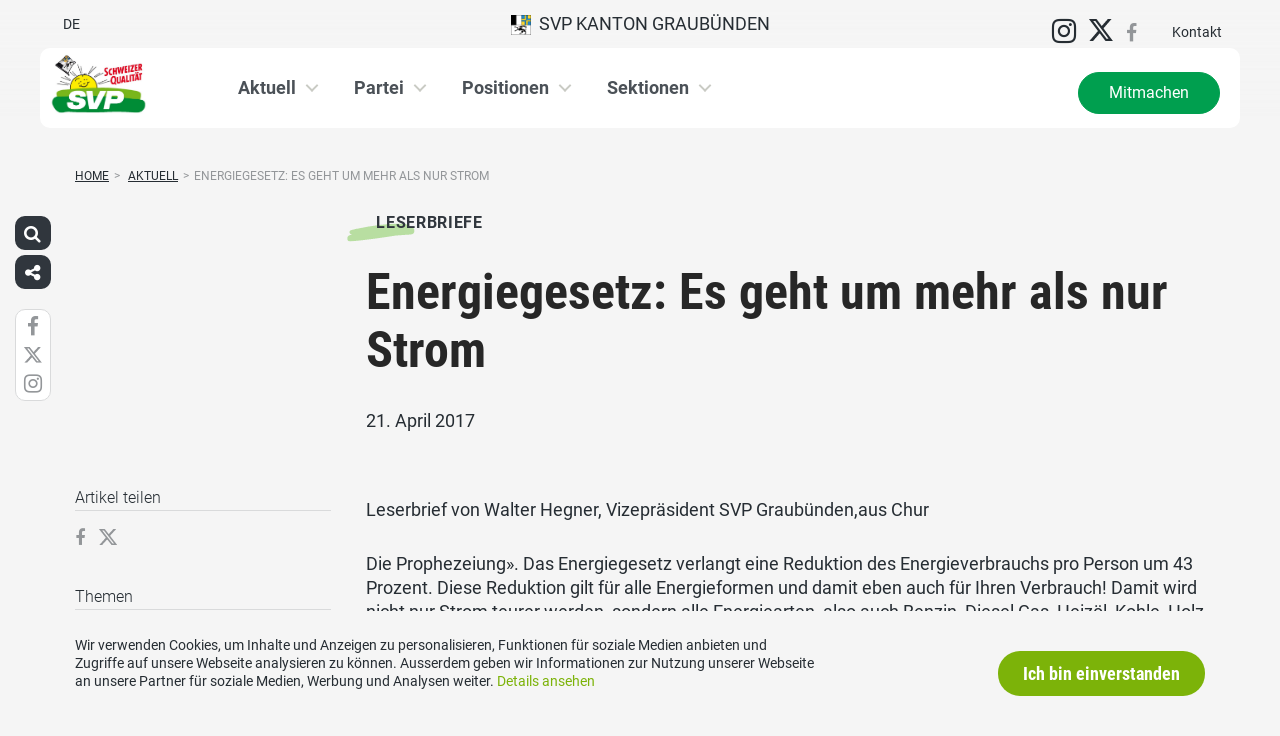

--- FILE ---
content_type: text/html; charset=UTF-8
request_url: https://www.svp-gr.ch/aktuell/leserbriefe/energiegesetz-es-geht-um-mehr-als-nur-strom/
body_size: 16669
content:
<!DOCTYPE html>
<html lang="de" xmlns:og="http://opengraphprotocol.org/schema/" xmlns:fb="http://www.facebook.com/2008/fbml" class="no-js">
<head>

	<meta charset="UTF-8">
	<link rel="profile" href="//gmpg.org/xfn/11">
    <meta name="viewport" content="width=device-width, initial-scale=1, maximum-scale=1" />
	

  	<!-- Document Title
  	============================================= -->
		<title>SVP Graubünden - Energiegesetz: Es geht um mehr als nur Strom</title>

	<!-- mega-site-navigation -->
	<link rel="stylesheet" href="https://www.svp-gr.ch/wp-content/themes/svp/vendor/mega-site-navigation/css/style.css"> <!-- Resource style -->
	<script src="https://www.svp-gr.ch/wp-content/themes/svp/vendor/mega-site-navigation/js/modernizr.js"></script> <!-- Modernizr -->


	<!-- theme style sheet
    ============================================= -->
	<!-- Fonts -->
	<!--<link href="https://fonts.googleapis.com/css?family=Open+Sans:400,700" rel="stylesheet">
	<link href="https://fonts.googleapis.com/css?family=Open+Sans+Condensed:300,700" rel="stylesheet">-->

	<link rel="stylesheet" href="https://www.svp-gr.ch/wp-content/themes/svp/css/fonts/fonts.css?v=20250110001">




	<!-- UIKit
	============================================= -->
	<link rel="stylesheet" href="https://www.svp-gr.ch/wp-content/themes/svp/css/uikit.css">

	<link rel="stylesheet" href="https://www.svp-gr.ch/wp-content/themes/svp/css/components/slider.min.css">
	<link rel="stylesheet" href="https://www.svp-gr.ch/wp-content/themes/svp/css/components/slideshow.min.css">
	<link rel="stylesheet" href="https://www.svp-gr.ch/wp-content/themes/svp/css/components/slidenav.min.css">
	<link rel="stylesheet" href="https://www.svp-gr.ch/wp-content/themes/svp/css/components/dotnav.min.css">
	<link rel="stylesheet" href="https://www.svp-gr.ch/wp-content/themes/svp/css/components/datepicker.min.css">
	<link rel="stylesheet" href="https://www.svp-gr.ch/wp-content/themes/svp/css/components/accordion.min.css">

	<link rel="stylesheet" href="https://www.svp-gr.ch/wp-content/themes/svp/css/uikit_custom.css">

	<link rel="stylesheet" href="https://www.svp-gr.ch/wp-content/themes/svp/style.css?v=20250224004">

	<script src="https://www.svp-gr.ch/wp-content/themes/svp/vendor/jquery.js"></script>
	<script src="https://www.svp-gr.ch/wp-content/themes/svp/vendor/masonry.js"></script>

	<script src="https://www.svp-gr.ch/wp-content/themes/svp/vendor/jquery.fancybox.min.js"></script>
	<link rel="stylesheet" href="https://www.svp-gr.ch/wp-content/themes/svp/vendor/jquery.fancybox.min.css">

    <script src="https://www.svp-gr.ch/wp-content/themes/svp/js/uikit.min.js"></script>
	<script src="https://www.svp-gr.ch/wp-content/themes/svp/js/components/slider.min.js"></script>
	<script src="https://www.svp-gr.ch/wp-content/themes/svp/js/components/slideset.min.js"></script>
	<script src="https://www.svp-gr.ch/wp-content/themes/svp/js/components/slideshow.min.js"></script>
	<script src="https://www.svp-gr.ch/wp-content/themes/svp/js/components/slideshow-fx.min.js"></script>
	<script src="https://www.svp-gr.ch/wp-content/themes/svp/js/components/sticky.min.js"></script>
	<script src="https://www.svp-gr.ch/wp-content/themes/svp/js/components/lightbox.min.js"></script>
	<script src="https://www.svp-gr.ch/wp-content/themes/svp/js/components/grid.min.js"></script>
	<script src="https://www.svp-gr.ch/wp-content/themes/svp/js/components/datepicker.min.js"></script>
	<script src="https://www.svp-gr.ch/wp-content/themes/svp/js/components/accordion.min.js"></script>
	<script src="https://www.svp-gr.ch/wp-content/themes/svp/js/components/tooltip.min.js"></script>



	<!-- <link href='https://cdnjs.cloudflare.com/ajax/libs/fullcalendar/3.4.0/fullcalendar.min.css' rel='stylesheet' />
	<link href='https://cdnjs.cloudflare.com/ajax/libs/fullcalendar/3.4.0/fullcalendar.print.min.css' rel='stylesheet' media='print' /> -->
	<link href='https://cdnjs.cloudflare.com/ajax/libs/fullcalendar/3.10.2/fullcalendar.min.css' rel='stylesheet' />
	<link href='https://cdnjs.cloudflare.com/ajax/libs/fullcalendar/3.10.2/fullcalendar.print.min.css' rel='stylesheet' media='print' />
	<script src='https://cdnjs.cloudflare.com/ajax/libs/moment.js/2.18.1/moment.min.js'></script>

	<script src="https://cdnjs.cloudflare.com/ajax/libs/jquery.touchswipe/1.6.18/jquery.touchSwipe.min.js"></script>

	<link href='https://maxcdn.bootstrapcdn.com/font-awesome/4.7.0/css/font-awesome.min.css' rel='stylesheet' />

	<!-- year slider -->
	<link rel="stylesheet" href="https://www.svp-gr.ch/wp-content/themes/svp/vendor/slider/slider.css">
	<script src="https://www.svp-gr.ch/wp-content/themes/svp/vendor/slider/slider.js"></script>

	<script>
		jQuery(function($) {
			//check if home page and open top campain for x seconds
			
			// js for svg map
					    if(jQuery('#kantonsMapData').length > 0){
		        		    }
		    else{
						            jQuery('#Maloja').css('cursor','pointer');
		            jQuery('#Maloja').click(function(){
		                window.open('http://www.svp-oberengadin.ch','wahlkreis');
		            });
						    }

		});
	</script>
	<!-- get default js -->
	<script src="https://www.svp-gr.ch/wp-content/themes/svp/js/default.js?v=20191021002"></script>

	
	<meta name='robots' content='max-image-preview:large' />
	<style>img:is([sizes="auto" i], [sizes^="auto," i]) { contain-intrinsic-size: 3000px 1500px }</style>
	<link rel="alternate" type="application/rss+xml" title="SVP Graubünden &raquo; Feed" href="https://www.svp-gr.ch/feed/" />
<link rel="alternate" type="application/rss+xml" title="SVP Graubünden &raquo; Kommentar-Feed" href="https://www.svp-gr.ch/comments/feed/" />
<link rel="alternate" type="application/rss+xml" title="SVP Graubünden &raquo; Energiegesetz: Es geht um mehr als nur Strom Kommentar-Feed" href="https://www.svp-gr.ch/aktuell/leserbriefe/energiegesetz-es-geht-um-mehr-als-nur-strom/feed/" />
	        	        <meta property="og:title" content="Energiegesetz: Es geht um mehr als nur Strom"/>
			<meta property="og:description" content="Leserbrief von Walter Hegner, Vizepräsident SVP Graubünden,aus Chur Die Prophezeiung». Das Energiegesetz verlangt eine Reduktion des Energieverbrauchs pro&hellip;"/>
	        <meta property="og:type" content="article"/>
	        <meta property="og:url" content="https://www.svp-gr.ch/aktuell/leserbriefe/energiegesetz-es-geht-um-mehr-als-nur-strom/"/>
	        <meta property="og:site_name" content="SVP Graubünden"/>

			<meta name="twitter:card" content="summary_large_image" />
			<meta name="twitter:description" content="Leserbrief von Walter Hegner, Vizepräsident SVP Graubünden,aus Chur Die Prophezeiung». Das Energiegesetz verlangt eine Reduktion des Energieverbrauchs pro&hellip;" />
			<meta name="twitter:title" content="Energiegesetz: Es geht um mehr als nur Strom" />

			<script type="text/javascript">
/* <![CDATA[ */
window._wpemojiSettings = {"baseUrl":"https:\/\/s.w.org\/images\/core\/emoji\/15.0.3\/72x72\/","ext":".png","svgUrl":"https:\/\/s.w.org\/images\/core\/emoji\/15.0.3\/svg\/","svgExt":".svg","source":{"concatemoji":"https:\/\/www.svp-gr.ch\/wp-includes\/js\/wp-emoji-release.min.js?ver=6.7.1"}};
/*! This file is auto-generated */
!function(i,n){var o,s,e;function c(e){try{var t={supportTests:e,timestamp:(new Date).valueOf()};sessionStorage.setItem(o,JSON.stringify(t))}catch(e){}}function p(e,t,n){e.clearRect(0,0,e.canvas.width,e.canvas.height),e.fillText(t,0,0);var t=new Uint32Array(e.getImageData(0,0,e.canvas.width,e.canvas.height).data),r=(e.clearRect(0,0,e.canvas.width,e.canvas.height),e.fillText(n,0,0),new Uint32Array(e.getImageData(0,0,e.canvas.width,e.canvas.height).data));return t.every(function(e,t){return e===r[t]})}function u(e,t,n){switch(t){case"flag":return n(e,"\ud83c\udff3\ufe0f\u200d\u26a7\ufe0f","\ud83c\udff3\ufe0f\u200b\u26a7\ufe0f")?!1:!n(e,"\ud83c\uddfa\ud83c\uddf3","\ud83c\uddfa\u200b\ud83c\uddf3")&&!n(e,"\ud83c\udff4\udb40\udc67\udb40\udc62\udb40\udc65\udb40\udc6e\udb40\udc67\udb40\udc7f","\ud83c\udff4\u200b\udb40\udc67\u200b\udb40\udc62\u200b\udb40\udc65\u200b\udb40\udc6e\u200b\udb40\udc67\u200b\udb40\udc7f");case"emoji":return!n(e,"\ud83d\udc26\u200d\u2b1b","\ud83d\udc26\u200b\u2b1b")}return!1}function f(e,t,n){var r="undefined"!=typeof WorkerGlobalScope&&self instanceof WorkerGlobalScope?new OffscreenCanvas(300,150):i.createElement("canvas"),a=r.getContext("2d",{willReadFrequently:!0}),o=(a.textBaseline="top",a.font="600 32px Arial",{});return e.forEach(function(e){o[e]=t(a,e,n)}),o}function t(e){var t=i.createElement("script");t.src=e,t.defer=!0,i.head.appendChild(t)}"undefined"!=typeof Promise&&(o="wpEmojiSettingsSupports",s=["flag","emoji"],n.supports={everything:!0,everythingExceptFlag:!0},e=new Promise(function(e){i.addEventListener("DOMContentLoaded",e,{once:!0})}),new Promise(function(t){var n=function(){try{var e=JSON.parse(sessionStorage.getItem(o));if("object"==typeof e&&"number"==typeof e.timestamp&&(new Date).valueOf()<e.timestamp+604800&&"object"==typeof e.supportTests)return e.supportTests}catch(e){}return null}();if(!n){if("undefined"!=typeof Worker&&"undefined"!=typeof OffscreenCanvas&&"undefined"!=typeof URL&&URL.createObjectURL&&"undefined"!=typeof Blob)try{var e="postMessage("+f.toString()+"("+[JSON.stringify(s),u.toString(),p.toString()].join(",")+"));",r=new Blob([e],{type:"text/javascript"}),a=new Worker(URL.createObjectURL(r),{name:"wpTestEmojiSupports"});return void(a.onmessage=function(e){c(n=e.data),a.terminate(),t(n)})}catch(e){}c(n=f(s,u,p))}t(n)}).then(function(e){for(var t in e)n.supports[t]=e[t],n.supports.everything=n.supports.everything&&n.supports[t],"flag"!==t&&(n.supports.everythingExceptFlag=n.supports.everythingExceptFlag&&n.supports[t]);n.supports.everythingExceptFlag=n.supports.everythingExceptFlag&&!n.supports.flag,n.DOMReady=!1,n.readyCallback=function(){n.DOMReady=!0}}).then(function(){return e}).then(function(){var e;n.supports.everything||(n.readyCallback(),(e=n.source||{}).concatemoji?t(e.concatemoji):e.wpemoji&&e.twemoji&&(t(e.twemoji),t(e.wpemoji)))}))}((window,document),window._wpemojiSettings);
/* ]]> */
</script>
<style id='wp-emoji-styles-inline-css' type='text/css'>

	img.wp-smiley, img.emoji {
		display: inline !important;
		border: none !important;
		box-shadow: none !important;
		height: 1em !important;
		width: 1em !important;
		margin: 0 0.07em !important;
		vertical-align: -0.1em !important;
		background: none !important;
		padding: 0 !important;
	}
</style>
<link rel='stylesheet' id='wp-block-library-css' href='https://www.svp-gr.ch/wp-includes/css/dist/block-library/style.min.css?ver=6.7.1' type='text/css' media='all' />
<style id='classic-theme-styles-inline-css' type='text/css'>
/*! This file is auto-generated */
.wp-block-button__link{color:#fff;background-color:#32373c;border-radius:9999px;box-shadow:none;text-decoration:none;padding:calc(.667em + 2px) calc(1.333em + 2px);font-size:1.125em}.wp-block-file__button{background:#32373c;color:#fff;text-decoration:none}
</style>
<style id='global-styles-inline-css' type='text/css'>
:root{--wp--preset--aspect-ratio--square: 1;--wp--preset--aspect-ratio--4-3: 4/3;--wp--preset--aspect-ratio--3-4: 3/4;--wp--preset--aspect-ratio--3-2: 3/2;--wp--preset--aspect-ratio--2-3: 2/3;--wp--preset--aspect-ratio--16-9: 16/9;--wp--preset--aspect-ratio--9-16: 9/16;--wp--preset--color--black: #000000;--wp--preset--color--cyan-bluish-gray: #abb8c3;--wp--preset--color--white: #ffffff;--wp--preset--color--pale-pink: #f78da7;--wp--preset--color--vivid-red: #cf2e2e;--wp--preset--color--luminous-vivid-orange: #ff6900;--wp--preset--color--luminous-vivid-amber: #fcb900;--wp--preset--color--light-green-cyan: #7bdcb5;--wp--preset--color--vivid-green-cyan: #00d084;--wp--preset--color--pale-cyan-blue: #8ed1fc;--wp--preset--color--vivid-cyan-blue: #0693e3;--wp--preset--color--vivid-purple: #9b51e0;--wp--preset--gradient--vivid-cyan-blue-to-vivid-purple: linear-gradient(135deg,rgba(6,147,227,1) 0%,rgb(155,81,224) 100%);--wp--preset--gradient--light-green-cyan-to-vivid-green-cyan: linear-gradient(135deg,rgb(122,220,180) 0%,rgb(0,208,130) 100%);--wp--preset--gradient--luminous-vivid-amber-to-luminous-vivid-orange: linear-gradient(135deg,rgba(252,185,0,1) 0%,rgba(255,105,0,1) 100%);--wp--preset--gradient--luminous-vivid-orange-to-vivid-red: linear-gradient(135deg,rgba(255,105,0,1) 0%,rgb(207,46,46) 100%);--wp--preset--gradient--very-light-gray-to-cyan-bluish-gray: linear-gradient(135deg,rgb(238,238,238) 0%,rgb(169,184,195) 100%);--wp--preset--gradient--cool-to-warm-spectrum: linear-gradient(135deg,rgb(74,234,220) 0%,rgb(151,120,209) 20%,rgb(207,42,186) 40%,rgb(238,44,130) 60%,rgb(251,105,98) 80%,rgb(254,248,76) 100%);--wp--preset--gradient--blush-light-purple: linear-gradient(135deg,rgb(255,206,236) 0%,rgb(152,150,240) 100%);--wp--preset--gradient--blush-bordeaux: linear-gradient(135deg,rgb(254,205,165) 0%,rgb(254,45,45) 50%,rgb(107,0,62) 100%);--wp--preset--gradient--luminous-dusk: linear-gradient(135deg,rgb(255,203,112) 0%,rgb(199,81,192) 50%,rgb(65,88,208) 100%);--wp--preset--gradient--pale-ocean: linear-gradient(135deg,rgb(255,245,203) 0%,rgb(182,227,212) 50%,rgb(51,167,181) 100%);--wp--preset--gradient--electric-grass: linear-gradient(135deg,rgb(202,248,128) 0%,rgb(113,206,126) 100%);--wp--preset--gradient--midnight: linear-gradient(135deg,rgb(2,3,129) 0%,rgb(40,116,252) 100%);--wp--preset--font-size--small: 13px;--wp--preset--font-size--medium: 20px;--wp--preset--font-size--large: 36px;--wp--preset--font-size--x-large: 42px;--wp--preset--spacing--20: 0.44rem;--wp--preset--spacing--30: 0.67rem;--wp--preset--spacing--40: 1rem;--wp--preset--spacing--50: 1.5rem;--wp--preset--spacing--60: 2.25rem;--wp--preset--spacing--70: 3.38rem;--wp--preset--spacing--80: 5.06rem;--wp--preset--shadow--natural: 6px 6px 9px rgba(0, 0, 0, 0.2);--wp--preset--shadow--deep: 12px 12px 50px rgba(0, 0, 0, 0.4);--wp--preset--shadow--sharp: 6px 6px 0px rgba(0, 0, 0, 0.2);--wp--preset--shadow--outlined: 6px 6px 0px -3px rgba(255, 255, 255, 1), 6px 6px rgba(0, 0, 0, 1);--wp--preset--shadow--crisp: 6px 6px 0px rgba(0, 0, 0, 1);}:where(.is-layout-flex){gap: 0.5em;}:where(.is-layout-grid){gap: 0.5em;}body .is-layout-flex{display: flex;}.is-layout-flex{flex-wrap: wrap;align-items: center;}.is-layout-flex > :is(*, div){margin: 0;}body .is-layout-grid{display: grid;}.is-layout-grid > :is(*, div){margin: 0;}:where(.wp-block-columns.is-layout-flex){gap: 2em;}:where(.wp-block-columns.is-layout-grid){gap: 2em;}:where(.wp-block-post-template.is-layout-flex){gap: 1.25em;}:where(.wp-block-post-template.is-layout-grid){gap: 1.25em;}.has-black-color{color: var(--wp--preset--color--black) !important;}.has-cyan-bluish-gray-color{color: var(--wp--preset--color--cyan-bluish-gray) !important;}.has-white-color{color: var(--wp--preset--color--white) !important;}.has-pale-pink-color{color: var(--wp--preset--color--pale-pink) !important;}.has-vivid-red-color{color: var(--wp--preset--color--vivid-red) !important;}.has-luminous-vivid-orange-color{color: var(--wp--preset--color--luminous-vivid-orange) !important;}.has-luminous-vivid-amber-color{color: var(--wp--preset--color--luminous-vivid-amber) !important;}.has-light-green-cyan-color{color: var(--wp--preset--color--light-green-cyan) !important;}.has-vivid-green-cyan-color{color: var(--wp--preset--color--vivid-green-cyan) !important;}.has-pale-cyan-blue-color{color: var(--wp--preset--color--pale-cyan-blue) !important;}.has-vivid-cyan-blue-color{color: var(--wp--preset--color--vivid-cyan-blue) !important;}.has-vivid-purple-color{color: var(--wp--preset--color--vivid-purple) !important;}.has-black-background-color{background-color: var(--wp--preset--color--black) !important;}.has-cyan-bluish-gray-background-color{background-color: var(--wp--preset--color--cyan-bluish-gray) !important;}.has-white-background-color{background-color: var(--wp--preset--color--white) !important;}.has-pale-pink-background-color{background-color: var(--wp--preset--color--pale-pink) !important;}.has-vivid-red-background-color{background-color: var(--wp--preset--color--vivid-red) !important;}.has-luminous-vivid-orange-background-color{background-color: var(--wp--preset--color--luminous-vivid-orange) !important;}.has-luminous-vivid-amber-background-color{background-color: var(--wp--preset--color--luminous-vivid-amber) !important;}.has-light-green-cyan-background-color{background-color: var(--wp--preset--color--light-green-cyan) !important;}.has-vivid-green-cyan-background-color{background-color: var(--wp--preset--color--vivid-green-cyan) !important;}.has-pale-cyan-blue-background-color{background-color: var(--wp--preset--color--pale-cyan-blue) !important;}.has-vivid-cyan-blue-background-color{background-color: var(--wp--preset--color--vivid-cyan-blue) !important;}.has-vivid-purple-background-color{background-color: var(--wp--preset--color--vivid-purple) !important;}.has-black-border-color{border-color: var(--wp--preset--color--black) !important;}.has-cyan-bluish-gray-border-color{border-color: var(--wp--preset--color--cyan-bluish-gray) !important;}.has-white-border-color{border-color: var(--wp--preset--color--white) !important;}.has-pale-pink-border-color{border-color: var(--wp--preset--color--pale-pink) !important;}.has-vivid-red-border-color{border-color: var(--wp--preset--color--vivid-red) !important;}.has-luminous-vivid-orange-border-color{border-color: var(--wp--preset--color--luminous-vivid-orange) !important;}.has-luminous-vivid-amber-border-color{border-color: var(--wp--preset--color--luminous-vivid-amber) !important;}.has-light-green-cyan-border-color{border-color: var(--wp--preset--color--light-green-cyan) !important;}.has-vivid-green-cyan-border-color{border-color: var(--wp--preset--color--vivid-green-cyan) !important;}.has-pale-cyan-blue-border-color{border-color: var(--wp--preset--color--pale-cyan-blue) !important;}.has-vivid-cyan-blue-border-color{border-color: var(--wp--preset--color--vivid-cyan-blue) !important;}.has-vivid-purple-border-color{border-color: var(--wp--preset--color--vivid-purple) !important;}.has-vivid-cyan-blue-to-vivid-purple-gradient-background{background: var(--wp--preset--gradient--vivid-cyan-blue-to-vivid-purple) !important;}.has-light-green-cyan-to-vivid-green-cyan-gradient-background{background: var(--wp--preset--gradient--light-green-cyan-to-vivid-green-cyan) !important;}.has-luminous-vivid-amber-to-luminous-vivid-orange-gradient-background{background: var(--wp--preset--gradient--luminous-vivid-amber-to-luminous-vivid-orange) !important;}.has-luminous-vivid-orange-to-vivid-red-gradient-background{background: var(--wp--preset--gradient--luminous-vivid-orange-to-vivid-red) !important;}.has-very-light-gray-to-cyan-bluish-gray-gradient-background{background: var(--wp--preset--gradient--very-light-gray-to-cyan-bluish-gray) !important;}.has-cool-to-warm-spectrum-gradient-background{background: var(--wp--preset--gradient--cool-to-warm-spectrum) !important;}.has-blush-light-purple-gradient-background{background: var(--wp--preset--gradient--blush-light-purple) !important;}.has-blush-bordeaux-gradient-background{background: var(--wp--preset--gradient--blush-bordeaux) !important;}.has-luminous-dusk-gradient-background{background: var(--wp--preset--gradient--luminous-dusk) !important;}.has-pale-ocean-gradient-background{background: var(--wp--preset--gradient--pale-ocean) !important;}.has-electric-grass-gradient-background{background: var(--wp--preset--gradient--electric-grass) !important;}.has-midnight-gradient-background{background: var(--wp--preset--gradient--midnight) !important;}.has-small-font-size{font-size: var(--wp--preset--font-size--small) !important;}.has-medium-font-size{font-size: var(--wp--preset--font-size--medium) !important;}.has-large-font-size{font-size: var(--wp--preset--font-size--large) !important;}.has-x-large-font-size{font-size: var(--wp--preset--font-size--x-large) !important;}
:where(.wp-block-post-template.is-layout-flex){gap: 1.25em;}:where(.wp-block-post-template.is-layout-grid){gap: 1.25em;}
:where(.wp-block-columns.is-layout-flex){gap: 2em;}:where(.wp-block-columns.is-layout-grid){gap: 2em;}
:root :where(.wp-block-pullquote){font-size: 1.5em;line-height: 1.6;}
</style>
<link rel='stylesheet' id='dashicons-css' href='https://www.svp-gr.ch/wp-includes/css/dashicons.min.css?ver=6.7.1' type='text/css' media='all' />
<link rel='stylesheet' id='admin-bar-css' href='https://www.svp-gr.ch/wp-includes/css/admin-bar.min.css?ver=6.7.1' type='text/css' media='all' />
<style id='admin-bar-inline-css' type='text/css'>
#wp-admin-bar-my-sites-list {
    max-height: 80vh;
    overflow-y: auto;
    overflow-x: hidden;
}
	
</style>
<link rel='stylesheet' id='iw-animations-css' href='https://www.svp-gr.ch/wp-content/plugins/widgets-for-siteorigin-pro/css/animation.css?ver=1.0.1' type='text/css' media='all' />
<link rel='stylesheet' id='iw-defaults-css' href='https://www.svp-gr.ch/wp-content/plugins/widgets-for-siteorigin/inc/../css/defaults.css?ver=1.4.7' type='text/css' media='all' />
<script type="text/javascript" src="https://www.svp-gr.ch/wp-includes/js/jquery/jquery.min.js?ver=3.7.1" id="jquery-core-js"></script>
<script type="text/javascript" src="https://www.svp-gr.ch/wp-includes/js/jquery/jquery-migrate.min.js?ver=3.4.1" id="jquery-migrate-js"></script>
<link rel="https://api.w.org/" href="https://www.svp-gr.ch/wp-json/" /><link rel="EditURI" type="application/rsd+xml" title="RSD" href="https://www.svp-gr.ch/xmlrpc.php?rsd" />
<meta name="generator" content="WordPress 6.7.1" />
<link rel="canonical" href="https://www.svp-gr.ch/aktuell/leserbriefe/energiegesetz-es-geht-um-mehr-als-nur-strom/" />
<link rel='shortlink' href='https://www.svp-gr.ch/?p=1379' />
<link rel="alternate" title="oEmbed (JSON)" type="application/json+oembed" href="https://www.svp-gr.ch/wp-json/oembed/1.0/embed?url=https%3A%2F%2Fwww.svp-gr.ch%2Faktuell%2Fleserbriefe%2Fenergiegesetz-es-geht-um-mehr-als-nur-strom%2F" />
<link rel="alternate" title="oEmbed (XML)" type="text/xml+oembed" href="https://www.svp-gr.ch/wp-json/oembed/1.0/embed?url=https%3A%2F%2Fwww.svp-gr.ch%2Faktuell%2Fleserbriefe%2Fenergiegesetz-es-geht-um-mehr-als-nur-strom%2F&#038;format=xml" />
<link rel="alternate" hreflang="de" href="https://www.svp-gr.ch/aktuell/leserbriefe/energiegesetz-es-geht-um-mehr-als-nur-strom/" title="DE" />
<link rel="icon" href="https://www.svp-gr.ch/wp-content/uploads/sites/8/cropped-cropped-svp_favicon-32x32.jpg" sizes="32x32" />
<link rel="icon" href="https://www.svp-gr.ch/wp-content/uploads/sites/8/cropped-cropped-svp_favicon-192x192.jpg" sizes="192x192" />
<link rel="apple-touch-icon" href="https://www.svp-gr.ch/wp-content/uploads/sites/8/cropped-cropped-svp_favicon-180x180.jpg" />
<meta name="msapplication-TileImage" content="https://www.svp-gr.ch/wp-content/uploads/sites/8/cropped-cropped-svp_favicon-270x270.jpg" />
		<style type="text/css" id="wp-custom-css">
			#personFilterTypButtonGS {
	display:none !important;
}		</style>
		</head>

<body>
	
	<!-- Global site tag (gtag.js) - Google Analytics -->
<script async src="https://www.googletagmanager.com/gtag/js?id=UA-72192787-1"></script>
<script>
  window.dataLayer = window.dataLayer || [];
  function gtag(){dataLayer.push(arguments);}
  gtag('js', new Date());

  gtag('config', 'UA-72192787-1');
</script>

<div id="fb-root"></div>
<script>(function(d, s, id) {
  var js, fjs = d.getElementsByTagName(s)[0];
  if (d.getElementById(id)) return;
  js = d.createElement(s); js.id = id;
  js.src = 'https://connect.facebook.net/de_DE/sdk.js#xfbml=1&version=v2.11&appId=170023263758400';
  fjs.parentNode.insertBefore(js, fjs);
}(document, 'script', 'facebook-jssdk'));</script>
	<div id="menu_blur"></div>

	<div class="uk-container uk-container-center" style="padding-left: 0;padding-right: 0; position: relative; z-index: 20;">
		<div class="uk-grid topbar topbar-kanton">

			<!-- get Kampagne -->
			
			<!-- top nav main -->
			<div class="uk-width-1-1 uk-text-center uk-text-left-medium">

				<!-- lang switch -->
				<div class="uk-hidden-medium uk-hidden-small" style="position: absolute; top: 0; left: 35px; z-index: 0;">
					<div id="langSwitch" class="langSwitch-kanton">
						<a href="https://www.svp-gr.ch/aktuell/leserbriefe/energiegesetz-es-geht-um-mehr-als-nur-strom/" title="DE" class="current_language">DE</a>					</div>
				</div>

				<!-- top right -->
				<div class="uk-text-right uk-hidden-medium uk-hidden-small" style="position: absolute; top: 0; right: 0; z-index: 0;">
					<div id="topbarRight" class="uk-grid-margin-small topbarRight-kanton">
						<a href="https://www.instagram.com/svpgraubuenden/" class="" target=""><i class="uk-icon-medium uk-icon-instagram"></i></a><a href="https://twitter.com/svp_gr" class="headerSocialMedia" target="_blank"><i class="uk-icon-medium uk-icon-twitter"></i></a><a href="https://www.facebook.com/svpgr/" class="headerSocialMedia" target="_blank"><i class="uk-icon-medium uk-icon-facebook"></i></a><a href="https://www.svp-gr.ch/kontakt/" class="" target="">Kontakt</a>					</div>
				</div>


				

				
				<div class="mobilePrimaryTopNav mobilePrimaryTopNav-kanton ">
					<!-- MitmachenButon in Mobile auf oberster Ebene -->
					<!--
											<a class="mitmachenMobile" href="https://www.svp-gr.ch/mitmachen/">Mitmachen</a>
										-->
					<a target="" href="/" class="topNavItem topNavItem-kanton"><img src="/wp-content/themes/svp/images/wappen/GR.png" alt="kanton Graubünden" width="20"/>&nbsp;&nbsp;SVP Kanton Graubünden</a><div class="mobileLangswitch uk-hidden-large uk-text-right"><div id="langSwitch" class="langSwitch-kanton"><a href="https://www.svp-gr.ch/aktuell/leserbriefe/energiegesetz-es-geht-um-mehr-als-nur-strom/" title="DE" class="current_language">DE</a></div></div>				</div>

								<!--
				<script>
					function switchPrimarySub(no){
						//hide sub menus if open
						jQuery('#cd-primary-nav').find('.selected').click();

						if(jQuery('#topbarSlider').height() != 0){
							closeTopbar();
						}
						if($('#primarySub'+no).is(':visible')){
							$('#primarySub'+no).fadeOut();
							$('#primaryTop'+no).removeClass('topNavItemPopup');
						}
						else{
							$('.primarySub').fadeOut();
							$('.primaryTop').removeClass('topNavItemPopup');
							$('#primarySub'+no).fadeIn();
							$('#primaryTop'+no).addClass('topNavItemPopup');
						}
					}
				</script>
				-->

			</div>
		</div>
	</div>

	<!-- primary nav -->
	<div class="uk-container uk-container-center" style="padding-left: 0;padding-right: 0; position: relative; z-index: 15; margin-bottom: 20px;">
		<header class="cd-main-header" data-uk-sticky="{top:48}">
			<!-- logo -->
						<a class="cd-logo" href="/"><img src="/wp-content/uploads/sites/8/SVP-GR_dt_cmyk.jpg" alt="Logo SVP Schweiz"></a>
			<!-- navigation -->
			<ul class="cd-header-buttons">
				<li><a class="cd-nav-trigger" href="#cd-primary-nav"><span></span></a></li>
			</ul>
			<!-- link on the right side -->
						<a class="mainNavRight" href="https://www.svp-gr.ch/mitmachen/">Mitmachen</a>
					</header>
	</div>

<main class="cd-main-content">


    <div class="uk-container uk-container-center uk-margin-large-bottom" style="">

                <div class="uk-margin-small-top"><ul id="breadcrumbs" class="breadcrumbs"><li class="item-home"><a class="bread-link bread-home" href="https://www.svp-gr.ch" title="Home">Home</a></li><li class="separator separator-home">&gt;</li>
                                    <li class="item-cat item-custom-post-type-leserbrief_g01">
                                        <a class="bread-cat bread-custom-post-type-leserbrief_g01" href="https://www.svp-gr.ch/aktuell/" title="Aktuell">Aktuell</a>
                                    </li><li class="separator">&gt;</li><li class="item-current item-1379"><span title="Energiegesetz: Es geht um mehr als nur Strom">Energiegesetz: Es geht um mehr als nur Strom</span></li></ul></div>
        
        <div class="uk-grid singleContent" data-uk-grid-margin>
            <div class="uk-width-medium-3-4 uk-push-1-4" style="">
        		                <article class="uk-article">

                                        <div class="uk-badge badge_leserbrief_g01 uk-margin-small-top uk-margin-small-bottom">Leserbriefe</div>
                                        <h1 class="uk-article-title uk-h1 uk-text-break uk-margin-small-top">
                        Energiegesetz: Es geht um mehr als nur Strom                    </h1>

                    <div class="uk-article-meta uk-margin-small-bottom">
                        21. April 2017                    </div>

                    <!-- show excerpt -->
                    
                    <!-- show image -->
                                                        <div class="singelContentImage"><img width="auto" src="" alt=""></div>
                                                            
                    <!-- show video in cpt is video -->
                    
                    <!-- show related medienmitteilungen  -->
                    
                    <!-- show content -->
                                                <div>
                                <p>Leserbrief von Walter Hegner, Vizepräsident SVP Graubünden,aus Chur         </p>
<p>Die Prophezeiung». Das Energiegesetz verlangt eine Reduktion des Energieverbrauchs pro Person um 43 Prozent. Diese Reduktion gilt für alle Energieformen und damit eben auch für Ihren Verbrauch! Damit wird nicht nur Strom teurer werden, sondern alle Energiearten, also auch Benzin, Diesel,Gas, Heizöl, Kohle, Holz usw. Wie sonst sollte man eine Halbierung des Gesamtenergieverbrauchs praktisch umsetzen? Die Befürworter der Energiestrategie 2050 sind sich einig: Das illusorische Ziel lässt sich nur erreichen, wenn es «richtig wehtut». Die Kosten für dieses ehrgeizige Luftschloss bezifferte der Bundesrat selbst auf 200 Milliarden Schweizer Franken. Für eine vierköpfige Familie bedeutet dies 3200 Mehrkosten pro Jahr. Hinzu kommen noch unzählige Verbote und Richtlinien, wobei in «Bern» entschieden wird, wer wann wie viel Energie verbrauchen darf. Herr Jean-Marie Zogg,falls das Energiegesetz wirklich angenommen wird, so folge ich gerne Ihrer Einladung zu einem Abendessen. Ich nehme an, wir essen kalt?</p>
                            </div>
                        
                    <!-- show related videos  -->
                    

                    <!-- show related bildergalerie  -->
                    
                    <div id="comments" class="comments-area uk-margin-large-top">

		<div id="respond" class="comment-respond">
		<h3 id="reply-title" class="comment-reply-title">Schreibe einen Kommentar <small><a rel="nofollow" id="cancel-comment-reply-link" href="/aktuell/leserbriefe/energiegesetz-es-geht-um-mehr-als-nur-strom/#respond" style="display:none;">Antworten abbrechen</a></small></h3><form action="https://www.svp-gr.ch/wp-comments-post.php" method="post" id="commentform" class="comment-form"><p class="comment-notes"><span id="email-notes">Deine E-Mail-Adresse wird nicht veröffentlicht.</span> <span class="required-field-message">Erforderliche Felder sind mit <span class="required">*</span> markiert</span></p><p class="comment-form-comment"><label for="comment">Kommentar <span class="required">*</span></label> <textarea id="comment" name="comment" cols="45" rows="8" maxlength="65525" required="required"></textarea></p><p class="comment-form-author"><label for="author">Name <span class="required">*</span></label> <input id="author" name="author" type="text" value="" size="30" maxlength="245" autocomplete="name" required="required" /></p>
<p class="comment-form-email"><label for="email">E-Mail <span class="required">*</span></label> <input id="email" name="email" type="text" value="" size="30" maxlength="100" aria-describedby="email-notes" autocomplete="email" required="required" /></p>
<p class="comment-form-url"><label for="url">Website</label> <input id="url" name="url" type="text" value="" size="30" maxlength="200" autocomplete="url" /></p>
<p class="comment-form-cookies-consent"><input id="wp-comment-cookies-consent" name="wp-comment-cookies-consent" type="checkbox" value="yes" /> <label for="wp-comment-cookies-consent">Meinen Namen, meine E-Mail-Adresse und meine Website in diesem Browser für die nächste Kommentierung speichern.</label></p>
<p class="form-submit"><input name="submit" type="submit" id="submit" class="submit" value="Kommentar abschicken" /> <input type='hidden' name='comment_post_ID' value='1379' id='comment_post_ID' />
<input type='hidden' name='comment_parent' id='comment_parent' value='0' />
</p></form>	</div><!-- #respond -->
	
</div><!-- #comments -->


                </article>
        		            </div>
            <div class="uk-width-medium-1-4 uk-pull-3-4 svpNoPrint">
                <div class="uk-margin-large-bottom">

                    <div class="uk-margin-bottom articleLeftDataMarginTopSmall">

                        <div class="articleLeftData">

                            <div class="articleLeftDataTitle">Artikel teilen</div>
                            <div class="uk-margin-small-top">
                                <a style="margin-right: 10px;" href="https://www.facebook.com/sharer/sharer.php?u=https://www.svp-gr.ch/aktuell/leserbriefe/energiegesetz-es-geht-um-mehr-als-nur-strom/" target="_blank"><i class="uk-icon uk-icon-facebook"></i></a>
                                                                <a href="https://x.com/intent/tweet?text=Energiegesetz: Es geht um mehr als nur Strom: https://www.svp-gr.ch/aktuell/leserbriefe/energiegesetz-es-geht-um-mehr-als-nur-strom/" target="_blank"><img class="x-icon" src="https://www.svp-gr.ch/wp-content/themes/svp/images/x-icon-grey50.svg"><img class="x-icon-hover" src="https://www.svp-gr.ch/wp-content/themes/svp/images/x-icon-grey100.svg"></a>
                            </div>

                                                                <div class="articleLeftDataTitle uk-margin-top">Themen</div>
                                    <div class="uk-margin-small-top">
                                                                            <a href="https://www.svp-gr.ch/positionen/themen/energiepolitik/" class="uk-button uk-button-mini">Energiepolitik</a>
                                                                        </div>
                                
                            
                            

                            <div class="uk-text-left uk-margin-top">
                                <a onclick="javascript: print();" class="printlink">Artikel drucken <i class="uk-icon-print"></i></a>
                            </div>

                        </div>
                    </div>

                    
                </div>

                            </div>
        </div>

        <!-- get referate related to this medienkonferenz -->
        

        <!-- get referate, artikel related to this medienkonferenz -->
        
        <!-- get anlass/DV related to this medienkonferenz -->
        

        <!-- add mehr zum thema -->
                <div class="uk-margin-top uk-margin-large-bottom svpNoPrint">
            <div class="uk-h2 uk-text-center sectionTitle"><span>mehr zum Thema</span></div>
            <div class="uk-grid" data-uk-grid-match>

    <div class="uk-width-medium-1-3 articlePreview uk-margin-bottom">
        <div class="articlePreview">
    <div class="uk-overlay">
        <a href="https://www.svp-gr.ch/aktuell/artikel/magdalena-martullo-zu-gast-in-der-arena/" class="16_9Box" style="display:block;">
                    <img style="padding: 0;" src="https://www.svp-gr.ch/wp-content/uploads/sites/8/Bildschirmfoto-2024-05-28-um-07.45.51-e1716875226966-720x405.png" alt="">
                </a>
        <div class="uk-overlay-panel uk-overlay-bottom" style="padding: 0; margin: 0;">
            <span class="articlePreviewCat">Artikel</span>
        </div>
        <div style="position: absolute; top: 10px; right: 10px; width: 45px;"><div data-uk-dropdown="{mode:'click',pos:'left-top'}">
	<a class="socialShareIcon" data-uk-tooltip="{pos:'left'}" title="Artikel teilen"><i class="uk-icon-share-alt"></i></a>
	<div class="uk-dropdown" style="border-radius: 0; width: auto; white-space: nowrap;">
		<div class="socialshareBox">
			<div class="socialshareText">Artikel teilen</div>
			<a
				target="_blank"
				href="https://www.facebook.com/sharer/sharer.php?u=https://www.svp-gr.ch/aktuell/artikel/magdalena-martullo-zu-gast-in-der-arena/">
				<i class="uk-icon-facebook-square"></i>
			</a>
						<a
				target="_blank"
				href="https://x.com/intent/tweet?text=Magdalena Martullo zu Gast in der Arena: https://www.svp-gr.ch/aktuell/artikel/magdalena-martullo-zu-gast-in-der-arena/">
				<span class="x-icon-bg"><img class="x-icon" src="https://www.svp-gr.ch/wp-content/themes/svp/images/x-icon-grey100.svg"></span>
			</a>
			<a
				target="_blank"
				href="https://www.linkedin.com/shareArticle?mini=true&url=https://www.svp-gr.ch/aktuell/artikel/magdalena-martullo-zu-gast-in-der-arena/&title=Magdalena Martullo zu Gast in der Arena">
				<i class="uk-icon-linkedin-square"></i>
			</a>
		</div>
	</div>
</div>

</div>
    </div>
    <div class="uk-h3 uk-margin-small-top uk-margin-small-bottom"><a href="https://www.svp-gr.ch/aktuell/artikel/magdalena-martullo-zu-gast-in-der-arena/">Magdalena Martullo zu Gast in der Arena</a></div>
    <div class="uk-margin-small-bottom articlePreviewDate">28.05.2024, von Magdalena Martullo</div>
    <div class="articlePreviewLead">
                <span class="articlePreviewMore"> <a href="https://www.svp-gr.ch/aktuell/artikel/magdalena-martullo-zu-gast-in-der-arena/">mehr lesen</a></span>
    </div>
</div>
    </div>

    <div class="uk-width-medium-1-3 articlePreview uk-margin-bottom">
        <div class="articlePreview">
    <div class="uk-overlay">
        <a href="https://www.svp-gr.ch/aktuell/artikel/bericht-suedostschweiz-das-bringt-uns-das-neue-stromgesetz-nein-am-9-juni/" class="16_9Box" style="display:block;">
                    <img style="padding: 0;" src="https://www.svp-gr.ch/wp-content/uploads/sites/8/Bildschirmfoto-2024-05-17-um-10.21.16-720x405.png" alt="">
                </a>
        <div class="uk-overlay-panel uk-overlay-bottom" style="padding: 0; margin: 0;">
            <span class="articlePreviewCat">Artikel</span>
        </div>
        <div style="position: absolute; top: 10px; right: 10px; width: 45px;"><div data-uk-dropdown="{mode:'click',pos:'left-top'}">
	<a class="socialShareIcon" data-uk-tooltip="{pos:'left'}" title="Artikel teilen"><i class="uk-icon-share-alt"></i></a>
	<div class="uk-dropdown" style="border-radius: 0; width: auto; white-space: nowrap;">
		<div class="socialshareBox">
			<div class="socialshareText">Artikel teilen</div>
			<a
				target="_blank"
				href="https://www.facebook.com/sharer/sharer.php?u=https://www.svp-gr.ch/aktuell/artikel/bericht-suedostschweiz-das-bringt-uns-das-neue-stromgesetz-nein-am-9-juni/">
				<i class="uk-icon-facebook-square"></i>
			</a>
						<a
				target="_blank"
				href="https://x.com/intent/tweet?text=Bericht Südostschweiz: Das bringt uns das neue Stromgesetz! Nein am 9. Juni: https://www.svp-gr.ch/aktuell/artikel/bericht-suedostschweiz-das-bringt-uns-das-neue-stromgesetz-nein-am-9-juni/">
				<span class="x-icon-bg"><img class="x-icon" src="https://www.svp-gr.ch/wp-content/themes/svp/images/x-icon-grey100.svg"></span>
			</a>
			<a
				target="_blank"
				href="https://www.linkedin.com/shareArticle?mini=true&url=https://www.svp-gr.ch/aktuell/artikel/bericht-suedostschweiz-das-bringt-uns-das-neue-stromgesetz-nein-am-9-juni/&title=Bericht Südostschweiz: Das bringt uns das neue Stromgesetz! Nein am 9. Juni">
				<i class="uk-icon-linkedin-square"></i>
			</a>
		</div>
	</div>
</div>

</div>
    </div>
    <div class="uk-h3 uk-margin-small-top uk-margin-small-bottom"><a href="https://www.svp-gr.ch/aktuell/artikel/bericht-suedostschweiz-das-bringt-uns-das-neue-stromgesetz-nein-am-9-juni/">Bericht Südostschweiz: Das bringt uns das neue Stromgesetz! Nein am 9. Juni</a></div>
    <div class="uk-margin-small-bottom articlePreviewDate">18.05.2024, von Magdalena Martullo</div>
    <div class="articlePreviewLead">
        Das wollen wir nicht: Laut Gesetz soll die Solar- und Windkraft massiv ausgebaut werden und zehnmal so...        <span class="articlePreviewMore"> <a href="https://www.svp-gr.ch/aktuell/artikel/bericht-suedostschweiz-das-bringt-uns-das-neue-stromgesetz-nein-am-9-juni/">mehr lesen</a></span>
    </div>
</div>
    </div>

    <div class="uk-width-medium-1-3 articlePreview uk-margin-bottom">
        <div class="articlePreview">
    <div class="uk-overlay">
        <a href="https://www.svp-gr.ch/aktuell/artikel/magdalena-martullo-zu-gast-im-eco-talk/" class="16_9Box" style="display:block;">
                    <img style="padding: 0;" src="https://www.svp-gr.ch/wp-content/uploads/sites/8/vlcsnap-2024-05-14-08h54m03s435-1-720x405.png" alt="">
                </a>
        <div class="uk-overlay-panel uk-overlay-bottom" style="padding: 0; margin: 0;">
            <span class="articlePreviewCat">Artikel</span>
        </div>
        <div style="position: absolute; top: 10px; right: 10px; width: 45px;"><div data-uk-dropdown="{mode:'click',pos:'left-top'}">
	<a class="socialShareIcon" data-uk-tooltip="{pos:'left'}" title="Artikel teilen"><i class="uk-icon-share-alt"></i></a>
	<div class="uk-dropdown" style="border-radius: 0; width: auto; white-space: nowrap;">
		<div class="socialshareBox">
			<div class="socialshareText">Artikel teilen</div>
			<a
				target="_blank"
				href="https://www.facebook.com/sharer/sharer.php?u=https://www.svp-gr.ch/aktuell/artikel/magdalena-martullo-zu-gast-im-eco-talk/">
				<i class="uk-icon-facebook-square"></i>
			</a>
						<a
				target="_blank"
				href="https://x.com/intent/tweet?text=Magdalena Martullo zu Gast im Eco Talk: https://www.svp-gr.ch/aktuell/artikel/magdalena-martullo-zu-gast-im-eco-talk/">
				<span class="x-icon-bg"><img class="x-icon" src="https://www.svp-gr.ch/wp-content/themes/svp/images/x-icon-grey100.svg"></span>
			</a>
			<a
				target="_blank"
				href="https://www.linkedin.com/shareArticle?mini=true&url=https://www.svp-gr.ch/aktuell/artikel/magdalena-martullo-zu-gast-im-eco-talk/&title=Magdalena Martullo zu Gast im Eco Talk">
				<i class="uk-icon-linkedin-square"></i>
			</a>
		</div>
	</div>
</div>

</div>
    </div>
    <div class="uk-h3 uk-margin-small-top uk-margin-small-bottom"><a href="https://www.svp-gr.ch/aktuell/artikel/magdalena-martullo-zu-gast-im-eco-talk/">Magdalena Martullo zu Gast im Eco Talk</a></div>
    <div class="uk-margin-small-bottom articlePreviewDate">15.05.2024, von Magdalena Martullo</div>
    <div class="articlePreviewLead">
        Nationalrätin Magdalena Martullo-Blocher zu Gast im Eco Talk zum Thema Stromgesetz.        <span class="articlePreviewMore"> <a href="https://www.svp-gr.ch/aktuell/artikel/magdalena-martullo-zu-gast-im-eco-talk/">mehr lesen</a></span>
    </div>
</div>
    </div>
</div>
        </div>
        
        <!-- add next post -->
            </div>

    <!-- <div class="bg-color-gradient"> -->
        <div class="uk-container uk-container-center uk-margin-top uk-margin-large-bottom svpNoPrint">
            <div class="uk-h2 uk-text-center sectionTitle"><span>weiterlesen</span></div>
            <div class="uk-grid nextPost">
        <div class="uk-width-medium-1-1">
        <div class="uk-h2"><a href="https://www.svp-gr.ch/aktuell/leserbriefe/nein-zur-energie-ideologie/">Nein zur Energie-Ideologie</a></div>
        <div class="nextPostDate">18.04.2017</div>
        <div class="fadeOutText" style="max-height: 75px;"><div class="fadeOutOverlay"></div></div>
        <div class="uk-margin-small-top uk-button"><a href="https://www.svp-gr.ch/aktuell/leserbriefe/nein-zur-energie-ideologie/">zum ganzen Artikel</a></div>
    </div>
    </div>
        </div>
    <!-- </div> -->
    <div class="uk-container uk-container-center">
                <!-- themen, social media, newsletter -->
        <div class="uk-margin-top uk-margin-large-bottom svpNoPrint">
                    </div>
    </div>
    
    <!-- big footer -->
<div class="bigFooter bigFooter-kanton">
    <div class="uk-container uk-container-center">
        <div class="uk-margin uk-grid" data-uk-grid-margin>
            <div class="uk-width-medium-1-1">

                                <div class="uk-grid uk-margin-top" data-uk-grid-margin>
                    <!-- footer 1 -->
                    <div class="uk-width-medium-1-4">
                        			<div class="textwidget"></div>
		                    </div>
                    <!-- footer 2 -->
                    <div class="uk-width-medium-1-4">
                                                                                    <div class="uk-h2">Kontakt</div>
                                <div>SVP Graubünden Sekretariat, <br>Petra Casty,<br> Via Ruegna 2, <br>7016 Trin-Mulin</div>
                                                                    <div class="uk-margin-small-top">Telefon</div>
                                    <div>076 247 91 66</div>
                                
                                
                                                                    <div class="uk-margin-small-top">E-Mail</div>
                                    <div><a href="mailto:s&#101;k&#114;et&#97;ria&#116;&#64;s&#118;p&#45;g&#114;.c&#104;">&#115;&#101;&#107;&#114;e&#116;a&#114;&#105;at&#64;s&#118;p-&#103;&#114;.c&#104;</a></div>
                                
                                
                                                                        </div>
                    <!-- footer 3 -->
                                            <div class="uk-width-medium-1-4 socialMediaPrefooter">
                                                            <div class="uk-h2">Social Media</div>
                                <div>Besuchen Sie uns bei:</div>
                                <div class="uk-margin-small socialmediaIcons socialmediaIcons-kanton">
                                                                                                                                                <a href="https://twitter.com/svp_gr" target="_blank"><img class="x-icon" src="https://www.svp-gr.ch/wp-content/themes/svp/images/x-icon-white.svg"></a>
                                                                                                            <a href="https://www.facebook.com/svpgr/" target="_blank"><i class="uk-icon-medium uk-icon-facebook"></i></a>
                                                                                                            <a href="https://www.instagram.com/svpgraubuenden/" target="_blank"><i class="uk-icon-medium uk-icon-instagram"></i></a>
                                                                                                         </div>
                            
                                                    </div>
                                        <!-- footer 4 -->
                                                                
                </div>

                            </div>
        </div>
    </div>
</div>


<!-- bottom footer -->
<div id="footerBottom" class="footerBottom-kanton">
    <div class="uk-container uk-container-center">
        <div class="uk-grid">

            
            <!-- footer nav -->
            <div class="uk-width-large-1-1 uk-text-left-medium uk-text-center footerBottomQuickLinks">
                <a target="" href="https://www.svp-gr.ch/impressum/">Impressum</a> | <a target="" href="https://www.svp-gr.ch/datenschutzerklaerung/">Datenschutzerklärung</a> | <a target="" href="https://www.svp-gr.ch/kontakt/">Kontakt</a> | <a target="" href="https://www.svp-gr.ch/sitemap/">Sitemap</a>            </div>
        </div>
    </div>
    <!-- page top icon -->
    <div id="footerBottomPageTop">
        <a class="uk-text-large" href="#" data-uk-smooth-scroll="{offset: 90}" data-uk-tooltip title="">
            <i class="uk-icon-long-arrow-up"></i>
        </a>
    </div>
</div>

</main>


    <!-- get primary nav -->
    

<div class="cd-overlay"></div>

    <nav class="cd-nav">
       <ul id="cd-primary-nav" class="cd-primary-nav">
<li class=' has-children '><a target='' class='navItemClick' onclick='setPrimarynavArrow(this)' href='https://www.svp-gr.ch/aktuell/' >Aktuell</a>

<ul class="cd-secondary-nav is-hidden" ><div class='navArrow'></div>

                <li class="go-back"><a href="#0">zurück</a></li>
                <li class="see-all"><a target="" href="https://www.svp-gr.ch/aktuell/"><b>Aktuell <i style="margin-left: 10px;" class="uk-icon-chevron-circle-right uk-icon"></i></b></a></li>
            
<li class='' ><a target='' href='https://www.svp-gr.ch/aktuell/termine/'>Termine</a>
</li>

<li class='' ><a target='' href='https://www.svp-gr.ch/aktuell/artikel/'>Artikel</a>
</li>

<li class='' ><a target='' href='https://www.svp-gr.ch/aktuell/medienmitteilungen/'>Medienmitteilungen</a>
</li>

<li class='' ><a target='' href='https://www.svp-gr.ch/aktuell/leserbriefe-ihre-stimme/'>Leserbriefe / Ihre Stimme</a>
</li>
</ul>
</li>

<li class=' has-children '><a target='' class='navItemClick' onclick='setPrimarynavArrow(this)' href='https://www.svp-gr.ch/partei/' >Partei</a>

<ul class="cd-secondary-nav is-hidden" ><div class='navArrow'></div>

                <li class="go-back"><a href="#0">zurück</a></li>
                <li class="see-all"><a target="" href="https://www.svp-gr.ch/partei/"><b>Partei <i style="margin-left: 10px;" class="uk-icon-chevron-circle-right uk-icon"></i></b></a></li>
            
<li class='' ><a target='' href='https://www.svp-gr.ch/partei/parteileitung/'>Parteivorstand</a>
</li>

<li class='' ><a target='' href='/partei/personen/?f=G'>Grossräte</a>
</li>

<li class='' ><a target='' href='/partei/personen/?f=N'>Nationalräte</a>
</li>

<li class='' ><a target='' href='https://www.svp-gr.ch/partei/goennervereinigung/'>Gönnervereinigung</a>
</li>

<li class='' ><a target='' href='https://www.svp-gr.ch/partei/statuten/'>Statuten</a>
</li>

<li class='' ><a target='' href='https://www.svp-gr.ch/sponsoren/'>Newsletter-Sponsoren</a>
</li>
</ul>
</li>

<li class=' has-children '><a target='' class='navItemClick' onclick='setPrimarynavArrow(this)' href='https://www.svp-gr.ch/positionen/' >Positionen</a>

<ul class="cd-secondary-nav is-hidden" ><div class='navArrow'></div>

                <li class="go-back"><a href="#0">zurück</a></li>
                <li class="see-all"><a target="" href="https://www.svp-gr.ch/positionen/"><b>Positionen <i style="margin-left: 10px;" class="uk-icon-chevron-circle-right uk-icon"></i></b></a></li>
            
<li class='' ><a target='' href='https://www.svp-gr.ch/positionen/parteiprogramm/'>Parteiprogramm</a>
</li>

<li class='' ><a target='' href='https://www.svp-gr.ch/positionen/positionspapiere/'>Positionspapiere</a>
</li>

<li class='' ><a target='' href='https://www.svp-gr.ch/positionen/themen/'>Themen</a>
</li>

<li class='' ><a target='' href='https://www.svp-gr.ch/positionen/vernehmlassungen/'>Vernehmlassungen</a>
</li>

<li class='' ><a target='' href='https://ris.gr.ch/#/geschaefte?party=SVP'>Vorstösse</a>
</li>
</ul>
</li>

<li class=' has-children '><a target='' class='navItemClick' onclick='setPrimarynavArrow(this)' href='https://www.svp-gr.ch/sektionen/' >Sektionen</a>

<ul class="cd-secondary-nav is-hidden" ><div class='navArrow'></div>

                <li class="go-back"><a href="#0">zurück</a></li>
                <li class="see-all"><a target="" href="https://www.svp-gr.ch/sektionen/"><b>Sektionen <i style="margin-left: 10px;" class="uk-icon-chevron-circle-right uk-icon"></i></b></a></li>
            
<li class='' ><a target='' href='https://jsvp-gr.ch'>junge SVP</a>
</li>

<li class='' ><a target='' href='https://www.svp-gr.ch/ortspartei/svp-arosa/'>SVP Arosa</a>
</li>

<li class='' ><a target='' href='https://www.svp-chur.ch/'>SVP Chur</a>
</li>

<li class='' ><a target='' href='https://www.svp-gr.ch/ortspartei/svp-churwalden/'>SVP Churwalden</a>
</li>

<li class='' ><a target='' href='https://www.svp-gr.ch/ortspartei/svp-davos-2/'>SVP Davos</a>
</li>

<li class='' ><a target='' href='https://www.svp-gr.ch/ortspartei/svp-engiadinna-bassa-val-muestair/'>PPS Engiadina Bassa - Val Müstair</a>
</li>

<li class='' ><a target='' href='https://www.svp-gr.ch/ortspartei/svp-herrschaft-5-doerfer/'>SVP Herrschaft / Fünf-Dörfer</a>
</li>

<li class='' ><a target='' href='https://www.svp-gr.ch/ortspartei/svp-imboden/'>SVP Imboden</a>
</li>

<li class='' ><a target='' href='https://www.svpklosters.ch'>SVP Klosters</a>
</li>

<li class='' ><a target='_blank' href='http://www.svp-albula.ch/'>SVP Mittelbünden</a>
</li>

<li class='' ><a target='' href='https://svp-mittelpraettigau.ch'>SVP Mittelprättigau</a>
</li>

<li class='' ><a target='' href='https://www.svp-gr.ch/ortspartei/moesa/'>UDC Moesano</a>
</li>

<li class='' ><a target='_blank' href='http://www.svp-oberengadin.ch/'>SVP Oberengadin / Bregaglia</a>
</li>

<li class='' ><a target='' href='https://www.udc-valposchiavo.ch'>UDC Val Poschiavo</a>
</li>

<li class='' ><a target='' href='https://svp-surselva.ch'>SVP Surselva</a>
</li>

<li class='' ><a target='' href='https://www.svp-gr.ch/ortspartei/svp-vorderpraettigau/'>SVP Vorderprättigau</a>
</li>
</ul>
</li>
</ul>	</nav>

<script src="https://www.svp-gr.ch/wp-content/themes/svp/vendor/mega-site-navigation/js/jquery.mobile.custom.min.js"></script>
<script src="https://www.svp-gr.ch/wp-content/themes/svp/vendor/mega-site-navigation/js/main.js"></script>


    <!-- left icons -->
    <div class="leftIcons uk-hidden-small">
        <div class="leftIconItem">
            <div data-uk-dropdown="{mode:'click',pos:'right-top'}" onclick="">
                <a class="leftIconItemLink" data-uk-tooltip="{pos:'right'}" title="suchen">
                    <i class="uk-icon-search"></i>
                </a>
                <div class="uk-dropdown">
                    <!-- search -->
                                                <div class="searchBox">
                                <form id="searchForm" action="/" method="get">
                                    <input type="text" name="s" id="searchField" placeholder="suchen ..." autocomplete="off">
                                    <a class="searchBox-icon" onclick="jQuery('#searchForm').submit()"><i class="uk-icon-search"></i></a>
                                    <div class="leftIconContentClose">
                                        <a onclick="window.setTimeout('closeBox()',100);"><i class="uk-icon-close"></i></a>
                                    </div>
                                </form>
                            </div>
                                        	</div>
            </div>
        </div>

        
        <div class="leftIconItem">
            <div data-uk-dropdown="{mode:'click',pos:'right-top'}">
            	<a class="leftIconItemLink" data-uk-tooltip="{pos:'right'}" title="Diese Seite teilen">
                    <i class="uk-icon-share-alt"></i>
                </a>
            	<div class="uk-dropdown leftIconItemLinkContent">
            		<h2>Diese Seite teilen</h2>
                                        <div class="leftIconContentClose"><a onclick="window.setTimeout('closeBox()',100);"><i class="uk-icon-close"></i></a></div>
                    <div class="uk-margin-small-bottom stickySocialmediaLink"><a href="https://www.facebook.com/sharer/sharer.php?u=https://www.svp-gr.ch/aktuell/leserbriefe/energiegesetz-es-geht-um-mehr-als-nur-strom/" target="_blank"><i style="width: 40px;" class="uk-icon-small uk-icon-facebook"></i> FACEBOOK</a></div>
                    <!--<div class="uk-margin-small-bottom stickySocialmediaLink"><a href="https://twitter.com/intent/tweet?text=" target="_blank"><i style="width: 40px;" class="uk-icon-small uk-icon-twitter"></i> </a></div>-->
                    <div class="uk-margin-small-bottom stickySocialmediaLink stickySocialmediaLinkX"><a href="https://x.com/intent/tweet?text=Energiegesetz: Es geht um mehr als nur Strom: https://www.svp-gr.ch/aktuell/leserbriefe/energiegesetz-es-geht-um-mehr-als-nur-strom/" target="_blank"><img class="x-icon" src="https://www.svp-gr.ch/wp-content/themes/svp/images/x-icon-white.svg"><img class="x-icon-hover" src="https://www.svp-gr.ch/wp-content/themes/svp/images/x-icon-green.svg"> X</a></div>
                    <!--<div class="uk-margin-small-bottom stickySocialmediaLink"><a href="https://plus.google.com/share?url=" target="_blank"><i style="width: 40px;" class="uk-icon-medium uk-icon-google-plus-square"></i> </a></div>-->
                    <div class="uk-margin-small-bottom stickySocialmediaLink"><a href="https://www.linkedin.com/shareArticle?mini=true&url=https://www.svp-gr.ch/aktuell/leserbriefe/energiegesetz-es-geht-um-mehr-als-nur-strom/&title=Energiegesetz: Es geht um mehr als nur Strom" target="_blank"><i style="width: 40px;" class="uk-icon-small uk-icon-linkedin"></i> LINKEDIN</a></div>
                    <div class="uk-margin-small-bottom stickySocialmediaLink"><a href="https://api.whatsapp.com/send?text=Energiegesetz: Es geht um mehr als nur Strom&nbsp;https://www.svp-gr.ch/aktuell/leserbriefe/energiegesetz-es-geht-um-mehr-als-nur-strom/" target="_blank"><i style="width: 40px;" class="uk-icon-small uk-icon-whatsapp"></i> WHATSAPP</a></div>
                    <div class="uk-margin-small-bottom stickySocialmediaLink"><a href="mailto:?subject=Energiegesetz: Es geht um mehr als nur Strom&amp;body=https://www.svp-gr.ch/aktuell/leserbriefe/energiegesetz-es-geht-um-mehr-als-nur-strom/" target="_blank"><i style="width: 40px;" class="uk-icon-small uk-icon-envelope"></i> EMAIL</a></div>
            	</div>
            </div>
        </div>

        <!-- helpline -->
        


        <!-- right icons -->
                <div class="rightIcons uk-hidden-small">
                            <div class="rightIconItem">
                    <a class="rightIconItemLinkFB" href="https://www.facebook.com/svpgr/" target="_blank"><i class="uk-icon-small uk-icon-facebook"></i></a>
                </div>
                                                        <div class="rightIconItem">
                    <a class="rightIconItemLinkX" href="https://twitter.com/svp_gr" target="_blank"><img class="x-icon" src="https://www.svp-gr.ch/wp-content/themes/svp/images/x-icon-grey50.svg"><img class="x-icon-hover" src="https://www.svp-gr.ch/wp-content/themes/svp/images/x-icon-grey100.svg"></a>
                </div>
                                                    <div class="rightIconItem">
                    <a class="rightIconItemLinkIG" href="https://www.instagram.com/svpgraubuenden/" target="_blank"><i class="uk-icon-small uk-icon-instagram"></i></a>
                </div>
                                </div>
        

    </div>


    <!-- Cookies warning -->
    <div id="cookiewarning">
        <div class="uk-container uk-container-center">
            <div class="uk-grid">
                <div class="uk-width-medium-2-3 uk-margin-small-bottom">
                    Wir verwenden Cookies, um Inhalte und Anzeigen zu personalisieren, Funktionen für soziale Medien anbieten und Zugriffe auf unsere Webseite analysieren zu können. Ausserdem geben wir Informationen zur Nutzung unserer Webseite an unsere Partner für soziale Medien, Werbung und Analysen weiter.                    <a href="https://www.svp-gr.ch/datenschutzerklaerung/">Details ansehen</a>
                </div>
                <div class="uk-width-medium-1-3 uk-text-center-small uk-text-right uk-margin-small-top cookieButton">
                    <span onclick="setWarningcookie()" class="uk-button uk-button-primary">Ich bin einverstanden</span>
                </div>
            </div>
        </div>
    </div>



    

    <script>
        if(document.cookie.indexOf('hidesvpcookiewarning=1') == -1){
            jQuery('#cookiewarning').fadeIn();
        }
        function setWarningcookie(){
            //cookie expires after 1 year
            var date = new Date();
            date.setTime(+date+(365*86400000));
            document.cookie = 'hidesvpcookiewarning=1;expires='+date.toGMTString()+';path=/';
            jQuery('#cookiewarning').slideUp()
        }

        $(function() {
                    });
                        document.ts_data = {"THEMEN":[{"NAME":"Energiepolitik","ID":"66"}]};
            
    </script>

    
    
    <script type="text/javascript" src="https://www.svp-gr.ch/wp-content/plugins/widgets-for-siteorigin/inc/../js/waypoints.min.js?ver=1.4.7" id="iw-waypoints-js-js"></script>
<script type="text/javascript" src="https://www.svp-gr.ch/wp-content/plugins/widgets-for-siteorigin-pro/js/animation.js?ver=1.0.1" id="iw-animation-js-js"></script>


    </body>
</html><!-- WP Fastest Cache file was created in 0.13644790649414 seconds, on 27-01-26 9:47:58 --><!-- via php -->

--- FILE ---
content_type: text/css
request_url: https://www.svp-gr.ch/wp-content/themes/svp/style.css?v=20250224004
body_size: 34077
content:
/*
Theme Name: SVP
Author: seaio.interactive
Author URI: http://www.seaio.ch
Description: SVP Theme
Version: 1.0
Text Domain: svp
*/

/*define some fix values*/

:root {
/*colors*/
	--GreenDark-100: #009f4f;
	--GreenDark-75: #40b77b;
	--GreenDark-50: #7fcfa7;
	--GreenDark-25: #bfe7d3;
	--GreenLight-100: #72be44;
	--GreenLight-75: #95ce73;
	--GreenLight-50: #b8dea1;
	--GreenLight-25: #dcefd0;
	--Red-25: #fac6c8;
	--Red-50: #f68d91;
	--Red-75: #f2555b;
	--Red-100: #ed1c24;
	--DarRed-100: #790000;
	--DarkRed-50: #CC181E;
	--Yellow-25: #fffcbf;
	--Yellow-50: #fff87f;
	--Yellow-75: #fff540;
	--Yellow-100: #fff200;
	--Blue-25: #c5e4fc;
	--Blue-50: #a2d2fc;
	--Blue-75: #4592ff;
	--Blue-100: #307adb;
	--BlueGreen-25: #c1f4f5;
	--BlueGreen-50: #96e2e3;
	--BlueGreen-75: #3bbdc4;
	--BlueGreen-100: #249fb5;
	--GreyBlue-25: #d1e2eb;
	--GreyBlue-50: #b4d1e0;
	--GreyBlue-75: #6e99ae;
	--GreyBlue-100: #55839e;
	--Orange-25: #ffeeb3;
	--Orange-50: #ffd980;
	--Orange-75: #ffa34d;
	--Orange-100: #f78316;
	--Purple-25: #ebc5eb;
	--Purple-50: #d78cd7;
	--Purple-75: #c353c4;
	--Purple-100: #af19b0;
	--Violet-25: #bbc6ff;
	--Violet-50: #9ca2f7;
	--Violet-75: #6d75e7;
	--Violet-100: #5454d8;
	--Grey-100: #262d33;
	--Grey-95: #30363d;
	--Grey-85: #4b5157;
	--Grey-70: #656b70;
	--Grey-50: #939699;
	--Grey-30: #bcbfc2;
	--Grey-15: #d9dadb;
	--Grey-10: #EDECE7;
	--Grey-05: #f5f5f5;
	--White: #ffffff;
	--PhotoFilter: rgba(64,48,61,0.35);

	--roboto: 'Roboto', sans-serif;
	--roboto-c: 'Roboto Condensed', sans-serif;
}





/* overwritre ui kit styles */
@media (max-width: 480px) {
    .uk-hidden-mini {
        display:none;
    }
}
.uk-text-break{
    -webkit-hyphens: none !important;
    word-wrap: normal !important;
}



/* Fonts */
html {
    font-family: var(--roboto);
    background: var(--Grey-05);
    color: var(--Grey-100);
}

h1, h2, h3, h4,
.uk-h1, .uk-h2, .uk-h3, .uk-h4,
.uk-article-title {
	font-family: var(--roboto-c);
    font-weight: 700;
}

.uk-h1 a, .uk-h2 a, .uk-h3 a, .uk-h4 a, .uk-article-title a, h2.tl-headline a {
	text-decoration: none;
	color: var(--Grey-100);
}

.uk-h1 a:hover, .uk-h2 a:hover, .uk-h3 a:hover, .uk-h4 a:hover, h2.tl-headline a:hover {
	color: var(--GreenLight-100);
}


/* Links */
p a, p .uk-link, .textwidget a {
    color: var(--Grey-100);
    text-decoration: none;
	cursor: pointer;
    border-bottom: 1px dotted var(--Grey-70);
	border-left: 1px solid transparent;
	border-right: 1px solid transparent;
}

p a:hover, p .uk-link:hover, p a:active, p .uk-link:active, .textwidget a:hover, .textwidget a:active {
    color: var(--White);
	background: var(--GreenLight-100);
	text-decoration: none;
	border: 1px solid var(--GreenLight-100);
}

p a.svpPreviewBox:hover, p a.svpPreviewBox:active, .textwidget a.svpPreviewBox:hover, .textwidget a.svpPreviewBox:active {
	border: 1px solid white;
}
a, a:active, a:hover {
    outline: none;
}
.textwidget .gallery a {
	background:transparent;
	text-decoration:none;
	border:none;
}

.hidden{
    display: none;
}



#menu_blur {
  width: 100vw;
  height: 120px;
  background-image: linear-gradient(rgba(245, 245, 245, 0.95) 10%, rgba(255,0,0,0) 100%);
  z-index: 10;
  position: fixed;
}



.pageBody-kanton,
.pageBody-ortspartei,
.pageBody-bezirk{
    margin-bottom: 50px;
}

/* splash page */
.splashHTML{
    background: var(--Grey-95);
    color: var(--White);
    height: 100%;
}
.splashHTML_green{
    background: var(--GreenLight-100);
}
.splashHTML_green a.splashMainPage{
	color: var(--White);
	border-bottom: 1px dotted var(--White);
	text-decoration: none;
}
.splashHTML_green a.splashMainPage:hover{
	border-bottom: 1px solid var(--White);
}
.splashHTML_gray{
    background: var(--Grey-95);
}
.splashHTML_c2a{
    background: var(--GreyBlue-25);
}
.splashTop{
    background: var(--White);
}
.splashLogo{
    width: 100px;
    display: inline-block;
    margin-right: 50px;
}
.splashTitle{
    display: inline-block;
    color: var(--Grey-95);
    font-size: 30px;
    font-weight: 600;
}
.splashContent .uk-button{
    color: var(--White);
}


/* titles in templates */
.smallTitle{
	text-transform: uppercase;
	position: relative;
	z-index: 1;
	color: var(--Grey-95);
	font-weight: 700;
	letter-spacing: 0.67px;
	font-size: 16px;
}
.smallTitle:before{
	width: 75px;
	content: " ";
	background-image: url('/wp-content/themes/svp/images/green_line.svg');
	position: absolute;
	left: -20px;
	top: 7px;
	height: 25px;
	background-size: contain;
	background-repeat: no-repeat;
	z-index: -1;
	transform: rotate(-5deg);
	/*opacity: 0.5;*/
}
.bigTitle{
 	font-size: 60px;
	line-height: 70px;
	font-weight: 700;
	font-family: 'Roboto Condensed';
	color: var(--Grey-100);
}
.mediumTitle{
	color: var(--Grey-100);
	font-weight: 700;
	font-size: 24px;
	line-height: 28px;
	font-family: 'Roboto Condensed';
}
@media screen and (max-width: 959px) {
	.bigTitle{
	 	font-size: 50px;
		line-height: 55px;
	}
}
@media screen and (max-width: 639px) {
	.bigTitle{
	 	font-size: 40px;
		line-height: 45px;
	}
}


/* Titles */
.uk-h1, .uk-h2, .uk-h3, .uk-h4 {
	margin: 0 0 30px 0;
}

.so-panel h4 {
	text-transform: uppercase;
}

.so-panel h5 {
	font-family: var(--roboto);
	font-size: 24px;
	line-height: 30px;
	font-weight: normal;
	margin-top: 30px;
}

.so-panel h6 {
	font-family: var(--roboto);
	font-size: 16px;
	font-weight: normal;
	margin-top: 30px;
}

.keyvisualSmallTitle {
	/*padding-top: 50px;*/
	position: absolute;
	bottom: 0;
}

.keyvisualTitle{
	padding-top: 320px;
	font-size: 90px;
	color: var(--White);
	text-shadow: 0px 0px 3px rgba(0,0,0,0.4);
	}

.keyvisualContent .keyvisual {
	filter: saturate(90%);
}
.keyvisualContent .uk-container.uk-container-center.subPageHeader {
	position: relative;
}
.keyvisualContent .subPageHeader h1.keyvisualTitle {
	position: absolute;
	padding-top:  unset;
	line-height: 1.1em;
	bottom: 0;
}
/* year slider styles */
.yearSlider {
    font-size: 12px;
    position: relative;
    top: -53px;
    margin-bottom: -30px;
    float: right;
}
.yearSlider .slider-track {
    background-color: var(--Grey-10) !important;
    background-image: linear-gradient(to bottom, var(--Grey-10), var(--Grey-10)) !important;
}
.yearSlider .tooltip {
    display: none;
    top: -25px !important;
    position: absolute;
    font-size: 11px;
    border-radius: 5px;
    padding: 0px 9px;
    color: var(--White);
    background: var(--Grey-95);
}
.yearSlider:hover .tooltip {
    display: block;
}
.yearSlider .tooltip-arrow {
    position: absolute;
    width: 0;
    height: 0;
    border-color: transparent;
    border-style: solid;
    bottom: -5px;
    left: 50%;
    margin-left: -5px;
    border-width: 5px 5px 0;
    border-top-color: var(--Grey-95);
}
.yearSlider .slider.slider-horizontal .slider-handle.triangle {
    border-width: 0 6px 12px 6px;
    width: 0;
    height: 0;
    border-bottom-color: var(--Grey-95);
    margin: 0 0 0 -6px;
}
.yearSlider .slider-selection {
    background: var(--GreenLight-100);
    border-radius: 0;
}
@media (max-width: 480px) {
    .yearSlider {
        top: 0;
        margin-bottom: 20px;
        float: left;
    }
}


/* Buttons */
.uk-button {
	border-radius: 25px;
	border: 1px solid var(--Grey-95);
	font-family: var(--roboto-c);
	font-weight: 700 !important;
	text-transform: unset;
	line-height: 25px;
	padding-top: 10px;
	padding-bottom: 10px;
	transition: all ease 0.5s;
	min-height: unset;
}
.uk-button:hover {
	background-color: var(--Grey-95);
	color: var(--White);
}
.uk-button-bgtransparent {
	background: transparent;
}
.uk-button-bgtransparent:hover {
	background: var(--Grey-95);
}


.so-widget-ink-buttons .iw-so-button-base a{
	padding: 6px 25px !important;
}
.so-widget-ink-buttons .iw-so-button-base a.svpButtonGreen, .ow-button-base a.svpButtonGreen {
	background-color: var(--GreenLight-100) !important;
	background: var(--GreenLight-100) !important;
	border: 0px !important;
	border-radius: 25px !important;
	line-height: 40px !important;
	padding: 0 25px !important;
	font-family: var(--roboto-c) !important;
	font-weight: 700 !important;
	text-transform: uppercase !important;
	font-size: 18px !important;
	color: var(--White) !important;
}
.so-widget-ink-buttons .iw-so-button-base a.svpButtonGreen:hover, .ow-button-base a.svpButtonGreen:hover {
	background-color: var(--GreenLight-100) !important;
}
.ow-button-base a.ow-icon-placement-left.svpButtonGreen .sow-icon-image, .ow-button-base a.ow-icon-placement-left.svpButtonGreen [class^="sow-icon-"] {
	margin: 0.4em 0.75em 0em -0.5em;
}



.uk-button-primary,
.uk-button-success,
.uk-button-danger {
	border: 0px;
}

.uk-button-inverted {
	color: var(--White);
	background-color: rgba(0,0,0,0);
	border: 2px solid var(--White);
	}

.uk-button-inverted:hover, .uk-button-inverted:focus {
	color: var(--GreenLight-100);
	background-color: var(--White);
	border: 2px solid var(--White);
}

.uk-button-white {
	color: var(--GreenLight-100);
	background-color: rgba(255,255,255,0.9) !important;
	border: none;
	}

.uk-button-white:hover, .uk-button-white:focus {
	color: var(--GreenLight-100);
	background-color: rgba(255,255,255,1) !important;
	border: none;
}

.uk-button a {
	color: var(--Grey-95);
	text-decoration: none;

}

.uk-button a:hover,
.uk-button:hover a {
	color: var(--White);
}

@media (min-width: 960px) and (max-width: 1220px) {
    .uk-button-small {
        min-height: 30px;
        padding: 0 10px;
        padding-top: 0px;
        padding-bottom: 0px;
        line-height: 30px;
        font-size: 11px;
    }
}
@media (max-width: 480px) {
    .uk-button-small {
        min-height: 30px;
        padding: 0 10px;
        padding-top: 0px;
        padding-bottom: 0px;
        line-height: 30px;
        font-size: 11px;
    }
}


.textwidget .uk-button, .textwidget .moreMeme .uk-button  {
	color: var(--Grey-100);
	border: 2px solid var(--Grey-95);
}

.textwidget .uk-button:hover, .textwidget .moreMeme .uk-button:hover  {
	color: var(--White);
	background: var(--Grey-95);
	border: 2px solid var(--Grey-95);
}

.memeItem .uk-button-primary {
	color: var(--White);
	border: 1px solid var(--GreenLight-100);
}

.memeItem .uk-button-primary:hover {
	background: var(--GreenLight-100);
	border: 1px solid var(--GreenLight-100);
}

/*Buttons mit Pagebuilder angleichen*/
.iw-so-button.uk-button {
	border-radius: 25px;
	font-family: var(--roboto-c);
	font-weight: 700;
	text-transform: uppercase;
	display:inline-block;
	padding: 0 25px !important;
	line-height: 40px;
	vertical-align: middle;
	min-height: 40px;
	font-size: 18px;
	border: 2px solid var(--Grey-95);
    color: var(--Grey-100);
}
.iw-so-button.uk-button:hover {
	background-color: var(--Grey-100);
}


/* Labels & Inputfields */
label {
	font-size: 12px;
	font-weight: 700;
}
input:not([type=checkbox]):not([type=radio]) {
    border: none;
    border-bottom: 3px solid #90908c;
	width: 100%;
	margin: 8px 0px;
	font-size: 18px;
	line-height: 24px;
	font-family: var(--roboto);
	color: var(--Grey-70);
	/*background-color: transparent;*/
	background-color: rgba(238,238,238,0.3);
	padding-left: 7px;
	padding-right: 7px;
}
textarea {
    border: none;
    border-bottom: 3px solid #90908c;
	width: 100%;
	margin: 8px 0px;
	outline:none;
	font-size: 18px;
	line-height: 24px;
	font-family: var(--roboto);
	color: var(--Grey-70);
	/*background-color: transparent;*/
	background-color: rgba(238,238,238,0.3);
	padding-left: 7px;
	padding-right: 7px;

}

.leftIconItem .uk-dropdown input:not(.uk-button-inverted),
.leftIconItem .uk-dropdown textarea {
	color: var(--Grey-10);
}

.leftIconItem .uk-dropdown
 input:focus {
    outline: none;
}

.leftIconItem .uk-dropdown .uk-button:hover {
	color: var(--GreenLight-100);
}

.leftIconItem select {
	display: inline-block;
    border: none;
    /*border-bottom: 3px solid #90908c;*/
	color: var(--White) !important;
	border-radius: 0px;
	outline: none;
	font-family: var(--roboto);
	font-size: 18px;
	background: var(--Grey-70);
}


input::-webkit-input-placeholder, textarea::-webkit-input-placeholder { /* Chrome/Opera/Safari */
  opacity: 0.3;
}
input:focus::-webkit-input-placeholder, textarea:focus::-webkit-input-placeholder { /* Chrome/Opera/Safari */
  opacity: 0;
}
input::-moz-placeholder, textarea::-moz-placeholder { /* Firefox 19+ */
  opacity: 0.3;
}
input:focus::-moz-placeholder, textarea:focus::-moz-placeholder { /* Firefox 19+ */
  opacity: 0;
}
input:-ms-input-placeholder, textarea:-ms-input-placeholder { /* IE 10+ */
   opacity: 0.3;
}
input:focus:-ms-input-placeholder, textarea:focus:-ms-input-placeholder { /* IE 10+ */
   opacity: 0;
}
input:-moz-placeholder, textarea:-moz-placeholder { /* Firefox 18- */
   opacity: 0.3;
}
input:focus:-moz-placeholder, textarea:focus:-moz-placeholder { /* Firefox 18- */
   opacity: 0;
}
input[type=date]:invalid::-webkit-datetime-edit {
    color: var(--Grey-15);
}
.personFilter select,
.kandidatFilterForm select {
	display: inline-block;
    border: none;
    border-bottom: 3px solid #90908c;
	border-radius: 0px;
	outline: none;
	font-family: var(--roboto);
	font-size: 18px;
	/*background: var(--Grey-70);*/
	min-width: 150px;
}

.testimonial select, .mailchimpNLForm select, .gform_wrapper select, .wpcf7-form select, .spendenContentBoxInner select {
	-webkit-appearance: none;
	-moz-appearance: none;
	background-attachment: scroll;
    background-clip: border-box;
    background-color: rgba(0, 0, 0, 0);
    background-image: linear-gradient(45deg, transparent 50%, var(--Grey-100) 50%), linear-gradient(135deg, var(--Grey-100) 50%, transparent 50%);
    background-origin: padding-box;
    background-position: calc(100% - 15px) calc(1em + 2px), calc(100% - 10px) calc(1em + 2px), calc(100% - 2.5em) 0.5em;
    background-repeat: no-repeat;
    background-size: 5px 5px, 5px 5px, 1px 1.5em;
	margin-bottom: 20px;
	min-width: 25%;
	display: inline-block;
    border: none;
    border-bottom: 3px solid #90908c;
	border-radius: 0px;
	outline: none;
	font-family: var(--roboto);
	font-size: 18px;
    padding: 5px 35px 5px 0px;
	height: 45px;
	color: var(--Grey-70);
	background-color: transparent;
}
.testimonial select::-ms-expand, .mailchimpNLForm select::-ms-expand, .gform_wrapper select::-ms-expand, .wpcf7-form select::-ms-expand, .spendenContentBoxInner select::-ms-expand {
	display: none;
}
.gform_page_footer input[type=submit], .gform_page_footer input[type=button], .gform_footer input[type=submit] {
	border-radius: 25px;
    border: 2px solid var(--Grey-95);
    font-family: var(--roboto-c);
    font-weight: 700;
    text-transform: uppercase;
	cursor:pointer;
	-webkit-appearance: none;
    margin: 0;
    overflow: visible;
    color: var(--Grey-100);
    display: inline-block;
    box-sizing: border-box;
    padding: 0 25px;
    background: var(--White);
    vertical-align: middle;
    line-height: 40px;
    min-height: 40px;
    font-size: 18px;
    text-decoration: none;
    text-align: center;
}
.gform_page_footer input[type=submit]:hover, .gform_page_footer input[type=button]:hover, .gform_footer input[type=submit]:hover {
	 background-color: var(--Grey-100);
	color: var(--White);
}
.gform_wrapper .percentbar_green {
	background-color: var(--GreenLight-100) !important;
}
.gform_wrapper label {
	font-size: 12px !important;
}
.gform_wrapper .gf_progressbar {
	padding: 3px !important;
}
.gform_wrapper .gform_page_footer {
	border-top: 0px !important;
}
.svp-formular input#plz {
	width: 25%;
	margin-right: 5%;
}
.svp-formular input#ort {
	width: 70%;
}
/*mailchimpNLForm*/
.mailchimpNLForm input[type=checkbox], .mailchimpNLForm input[type=submit]  {
	width: initial;
}
.mailchimpNLForm .mc-field-group {
	padding-top: 16px;
}
.mailchimpNLForm select {
	display:block;
	margin: 2px 0px;
	height: 34px;
	width: 100%;
}
.testimonial input[type=text], .mailchimpNLForm input[type=text] {
	padding-left: 4px;
}
.svpCheckbox .wpcf7-list-item {
	width: 100%;
	margin-left: 0;
}
.svpCheckbox label {
	clear:left;
	font-size: 16px;
}
.svpCheckbox input {
	float:left;
	margin-right: 7px;
}
.svpCheckbox .wpcf7-list-item-label {
	float:left;
	width: calc(100% - 25px);
	display:block;
	font-weight: 500;
}

#personFilterKanton, #testimonialFilterKanton, #personFilterWahlkreis, #kandidatFilterOrt, #kandidatFilterAmt, #kandidatFilterArt  {
-webkit-appearance: none;
    -moz-appearance: none;
    appearance: none;
	background: none;
	background-image:
    linear-gradient(45deg, transparent 50%, var(--Grey-100) 50%),
    linear-gradient(135deg, var(--Grey-100) 50%, transparent 50%);
	background-position:
    calc(100% - 15px) calc(1em + 2px),
    calc(100% - 10px) calc(1em + 2px),
    calc(100% - 2.5em) 0.5em;
	background-size:
    5px 5px,
    5px 5px,
    1px 1.5em;
	background-repeat: no-repeat;
	width: calc(100% - 35px);
	height: 37px;
	background-color: rgba(238,238,238,0.2);
	padding-left: 7px;
	padding-right: 25px;
}
#personFilterKanton::-ms-expand, #testimonialFilterKanton::-ms-expand {
	display: none;
}

/* BG Sections */
.bg-color-light {
	background-color: var(--Grey-05);
	padding: 35px 0;
}

.bg-color-medium {
	background-color: var(--Grey-10);
	padding: 35px 0;
}
.bg-color-medium-transparent {
	padding: 35px 0;
}
.bg-color-dark {
	background-color: var(--Grey-95);
	padding: 15px 0;
}

.bg-color-gradient {
background: var(--White); /* Old browsers */
	background: -moz-linear-gradient(top,  var(--White) 0%, var(--Grey-05) 100%); /* FF3.6-15 */
	background: -webkit-linear-gradient(top,  var(--White) 0%,var(--Grey-05) 100%); /* Chrome10-25,Safari5.1-6 */
	background: linear-gradient(to bottom,  var(--White) 0%,var(--Grey-05) 100%); /* W3C, IE10+, FF16+, Chrome26+, Opera12+, Safari7+ */
	filter: progid:DXImageTransform.Microsoft.gradient( startColorstr='var(--White)', endColorstr='var(--Grey-05)',GradientType=0 ); /* IE6-9 */}
.bg-color-gradient-inverted {
/* Permalink - use to edit and share this gradient: http://colorzilla.com/gradient-editor/var(--Grey-05)+0,ffffff+66,ffffff+100 */
background: var(--Grey-05); /* Old browsers */
background: -moz-linear-gradient(top,  var(--Grey-05) 0%, var(--White) 66%, var(--White) 100%); /* FF3.6-15 */
background: -webkit-linear-gradient(top,  var(--Grey-05) 0%,var(--White) 66%,var(--White) 100%); /* Chrome10-25,Safari5.1-6 */
background: linear-gradient(to bottom,  var(--Grey-05) 0%,var(--White) 66%,var(--White) 100%); /* W3C, IE10+, FF16+, Chrome26+, Opera12+, Safari7+ */
filter: progid:DXImageTransform.Microsoft.gradient( startColorstr='var(--Grey-05)', endColorstr='var(--White)',GradientType=0 ); /* IE6-9 */

}

.bg-color-dark-gradient {
	background: var(--White); /* Old browsers */
	background: -moz-linear-gradient(top, var(--Grey-95) 0%, var(--Grey-95) 100%); /* FF3.6-15 */
	background: -webkit-linear-gradient(top, var(--Grey-95) 0%,var(--Grey-95) 100%,var(--Grey-95) 100%); /* Chrome10-25,Safari5.1-6 */
	background: linear-gradient(to bottom, var(--Grey-95) 0%,var(--Grey-95) 100%,var(--Grey-95) 100%); /* W3C, IE10+, FF16+, Chrome26+, Opera12+, Safari7+ */
	filter: progid:DXImageTransform.Microsoft.gradient( startColorstr='var(--Grey-95)', endColorstr='var(--Grey-95)',GradientType=0 ); /* IE6-9 */
}






/* Topbar & Nav */
.topbar{
	background: inherit;
    position: relative;
    z-index: 5;
}
/* .topbar-ortspartei,
.topbar-bezirk{
    background: var(--Grey-15);
    background: linear-gradient(90deg, var(--Grey-15) 0%, var(--Grey-05) 50%, var(--Grey-15) 100%);
} */
#topbarRight {
	font-size: 14px;
	/* text-transform: uppercase; */
	padding: 18px;
}
.topbarRight_fr_FR{
    padding: 12px 18px !important;
    line-height: 18px;
}
.topbarRight-kanton {
	padding: 12px 18px !important;
}
/* .topbarRight-ortspartei,
.topbarRight-bezirk {
	padding: 6px 18px !important;
} */
#topbarRight a {
	padding-left: 20px;
	text-decoration: none;
	color: inherit;
	margin-left: 15px;
}

/* .topbar-ortspartei #topbarRight a,
.topbar-bezirk #topbarRight a {
	color: var(--Grey-95);
} */

#topbarRight a img {
	filter: invert(0.5);
}
#topbarRight a:hover {
	opacity: 0.85;
}

#topbarRight .headerSocialMedia {
	margin-left: 0px;
	padding-left: 13px;
}
#topbarRight .headerSocialMedia i {
	font-size: 140%;
	color: var(--Grey-50);
}
#topbarRight .headerSocialMedia:hover i {
	color: var(--Grey-100);
}
/*customswitch for Twitter to X*/
#topbarRight .uk-icon-twitter {
	width: 24px;
	height: 28px;
}
#topbarRight .uk-icon-twitter:before {
	content: '';
	background-image: url(/wp-content/themes/svp/images/x-icon-grey100.svg);
	background-repeat: no-repeat;
	background-size: contain;
	width: 100%;
	height: 100%;
	display: block;
	position: relative;
	bottom: -24%;

}
#topbarRight a:hover .uk-icon-twitter:before {
	opacity: 0.9;
}

#topbarSlider {
	/* background: var(--Grey-95);
	background: -moz-linear-gradient(top, #1f1f1f 0%, var(--Grey-95) 100%, var(--Grey-95) 100%);
	background: -webkit-linear-gradient(top, #1f1f1f 0%,var(--Grey-95) 100%,var(--Grey-95) 100%);
	background: linear-gradient(to bottom, #1f1f1f 0%,var(--Grey-95) 100%,var(--Grey-95) 100%);
    filter: progid:DXImageTransform.Microsoft.gradient( startColorstr='#1f1f1f', endColorstr='var(--Grey-95)',GradientType=0 ); */
}
#topbarSlider {
	/* color: var(--White); */
}
.topbarSliderBox {
    background: var(--White);
    border-bottom-left-radius: 10px;
    border-bottom-right-radius: 10px;
}
.campainImage {
    position: absolute;
    left: 200px;
    bottom: 0px;
    width: 200px;
    z-index: 4;
    cursor: pointer;
}
@media (max-width: 1140px) {
    .campainImage {
        left: 165px;
        bottom: 0px;
        width: 150px;
    }
}
.campainImage ul {
	-moz-box-shadow: 0px 0px 20px rgba(0,0,0,0.25);
	-webkit-box-shadow: 0px 0px 20px rgba(0,0,0,0.25);
	box-shadow: 0px 0px 20px rgba(0,0,0,0.25);
}
#topbarSlider .uk-text-right a {
    background-color: var(--Grey-95);
	border-radius: 25px;
	width: 30px;
	height: 30px;
}
#topbarSlider .uk-text-right a:hover {
    background-color: var(--Grey-85);
}
#topbarSlider .uk-text-right i {
    padding: 3px 6px 0 0;
}


/* Termine */
.terminSlider{
}
.terminSliderTitle{
    overflow: hidden;
}
.terminSliderItem{
	background: var(--Grey-70);
	padding: 10px !important;
	font-family: var(--roboto-c);
	font-weight: 700;
	color: var(--White) !important;
	display: block;
	min-height: 220px;
	border: none !important;
}
.terminSliderItem:hover{
	/*background: var(--Grey-95) !important;*/
	/*color: var(--White);*/
	text-decoration: none;
}
.terminSliderItem-ortspartei,
.terminSliderItem-bezirk{
    min-height: 180px;
}
.terminSlider .uk-slidenav{
	color: var(--White);
}
.terminSlider .uk-slidenav-position a {
	border: none;
}
.terminSlider .uk-slidenav-position a:hover {
	background-color: transparent;
	border: none;
}

.terminSlider .uk-slidenav-position a.uk-slidenav, .uk-slidenav-position .uk-slidenav {
	/*color:rgba(124, 179, 5, 0.7);*/
	color: rgba(255,255,255,0.7);
	width: 45px;
	border: none;
	/*background-color: rgba(255,255,255,0.85);*/
	background-color: transparent;
	transition: all 0.5s ease;
	opacity: 1;
	transition: opacity 600ms, visibility 600ms;
	display: block;
}
.personDetailSchwerpunkteSlider .uk-slidenav-position .uk-slidenav,
.personenPolitSchwerpunktSlider .uk-slidenav-position .uk-slidenav {
	color: rgba(124, 179, 5, 0.4);	
	transition: all ease 0.5s;
}
.personDetailSchwerpunkteSlider .uk-slidenav-position .uk-slidenav:hover,
.personenPolitSchwerpunktSlider .uk-slidenav-position .uk-slidenav:hover {
	color: rgba(124, 179, 5, 0.8);
	transition: all ease 0.5s;	
}


.uk-slidenav-position .uk-slidenav-previous {
	transform: translate(-60px,0);
}
.uk-slidenav-position .uk-slidenav-next {
	transform: translate(60px,0px);
}
.terminSlider:hover > .uk-slidenav-position a.uk-slidenav,
.uk-slidenav-position:hover > .uk-slidenav {
	opacity: 1;
}

.terminSlider .uk-slidenav-position a.uk-slidenav:hover, .uk-slidenav-position .uk-slidenav:hover {
	background-color: transparent;
	border: none;
	/*background-color: rgba(255,255,255,0.95);*/
	/*color: rgba(124, 179, 5, 0.7);*/
	color: rgba(255,255,255,1);
}


.terminSliderDay{
	font-size: 24px;
	line-height: 28px;
}
.terminSliderDate{
	font-size: 60px;
	line-height: 80px;
}
.terminSliderTitle{
	font-size: 24px;
	line-height: 28px;
}
.terminSliderBgImage{
    opacity: 0.2;
    filter: alpha(opacity=20);
    position: absolute;
    top: 0;
    left: 0;
    width: 100%;
    height: 100%;
    background-size: cover;
    filter: grayscale(100%) contrast(150%);
}
.terminSliderKanton{
    position: absolute;
    top: 10px;
    right: 10px;
    width: 50px;
}



#terminPopup .uk-modal-dialog{
	width: 400px;
}

.terminDetailLeft {
	color: var(--White);
    min-height: 300px;
}

.terminDetailLeftDay {
	margin: 15px 0px 15px 20px;
	}

.terminDetailLeftDate {
	margin-left: 20px;
	font-size: 76px;
}

.terminDetailLeftTime {
	margin-left: 20px;
	margin-top: 60px;
}

.fc-widget-header a {
	color: var(--Grey-100);
}

#calendar .fc-button {
	border-radius: 0px;
    background: var(--White);
    border: 2px solid var(--Grey-10);
    box-shadow: none;
	font-family: var(--roboto-c);
    font-weight: 700;
	font-size: 14px;
	text-transform: uppercase;
	height: 2.8em;
}

#calendar .fc-state-active {
	background: var(--Grey-10);
}

#calendar .fc-button-group>* {
    margin: 0 0 0 -2px;
}
#calendar.fc-unthemed td.fc-today {
	background: var(--Grey-10);
}
#calendar .fc-basic-view .fc-day-number, 
#calendar .fc-basic-view .fc-week-number {
	color: var(--Blue-100);
}

/*
 * set width for js-calculated box sizes like quare, landscape, 16_9
 */
.squareBox, .landscapeBox{
    width: 100%;
}


/*
 * overwrite default styles
 */
.cd-main-content{
    min-height: auto;
}
.tl-slide-content{
    width: 100% !important;
}

.bgWhite{
    /* background-color: var(--White); */
    border-radius: 10px;
}
.bgGray{
 	background: var(--Grey-15);
}
.singleContent{}
@media (max-width: 767px) {
    .singleContent{
        background: var(--White) none repeat scroll 0 0;
        padding-right: 25px;
        width: calc(100% + 50px);
    }
}

.articlePreview{
    background: var(--White);
    border-radius: 10px;
    height: 100%;
}
.articlePreview > div{
    padding: 0 15px;
}
.articlePreview > div.uk-overlay {
	width: 100%;
}
.articlePreview > div.uk-overlay > a {
	overflow: hidden;
}
.articlePreview > div.uk-overlay > a img {
	object-fit: cover;
	object-position: center;
	width: 100%;
	height: 100%;
}
.articlePreview .articlePreviewLead{
    padding: 0 15px !important;
    margin-bottom: 15px;
}
.articlePreview > div:first-child{
    padding: 0px;
    border-top-left-radius: 10px;
    border-top-right-radius: 10px;
}

.articlePreviewIconShare{
    position: absolute;
    top: 10px;
    right: 10px;
    width: 45px;
}
.articlePreviewIconPlay{
    font-size: 20px;
    cursor: pointer;
    text-align: center;
    position: absolute;
    height: 30px;
    top: calc(50% - 15px);
    width: 45px;
    right: calc(50% - 35px);
    color: var(--White);
    background: var(--Grey-95);
    padding-top: 2px;
}


.memeFilterTyp {
	font-size: 16px;
	font-weight: 700;
	color: var(--Grey-95) !important;
    margin-right: 10px;
    padding: 5px 20px;
}

.memeFilterTyp:hover{
	color: var(--Grey-100) !important;
	text-decoration: none;
}

.memeFilterTypActive,
.memeFilterTypActive:hover {
	background-color: var(--Grey-95) !important;
	color: var(--White) !important;
    border-radius: 3px;
    margin-right: 10px;
}

.altBundesrat{
    background: var(--Grey-10);
    padding: 20px;
}
.altBundesratTitel{
    font-weight: 500;
}
.altBundesratImage{
    background-size: cover;
}
.altBundesratText{
    height: 300px;
    overflow: auto;
}



#personenNoContent{
    display: none;
    margin-bottom: 80px;
}


.testimonialBgImage{
    background-size: cover;
    position: absolute;
    top: 0;
    left: 0;
    height: 100%;
    width: 100%;
}
.testimonialBgImageGray{
    filter: grayscale(100%) contrast(150%);
}


/*
 * print link
 */
.printlink, 
a.printlink,
.singleContent a.printlink{
    font-family: var(--roboto-c);
    display: inline-block;
    color: var(--Grey-70);
    text-decoration: none;
    font-size: 16px;
}
.printlink:hover,
a.printlink:hover,
.singleContent a.printlink:hover{
    color: var(--Grey-100);
    text-decoration: underline;
}



/*
 * article left data
 */
.articleLeftDataMarginTopSmall{
    /*margin-top: 15px;*/
    margin-top: 40vh;
}
.articleLeftDataMarginTopBig{
    margin-top: 200px;
}
@media (max-width: 767px) {
    .articleLeftDataMarginTopSmall, .articleLeftDataMarginTopBig{
        margin-top: 0px;
    }
}
.articleLeftData{
    /*box-shadow: 0 0 20px rgba(0, 0, 0, 0.1);
    padding: 20px;*/
}
.articleLeftData a{
    color: var(--Grey-100);
}
.articleLeftDataTitle{
    font-weight: 300;
    border-bottom: 1px solid var(--Grey-15);
    color: var(--Grey-100);
    font-size: 16px;

}
.articleLeftData .uk-button-mini{
    padding-top: 0;
    padding-bottom: 0;
    margin-bottom: 5px;
}
.articleLeftDataListCat{
    font-size: 14px;
    line-height: 18px;
    color: var(--Grey-70);
}


/*
 * Termin calendar and list
 */
.terminFilterItem{
    text-align: center;
    display: inline-block;
    width: 250px;
    border:  1px dotted rgba(55,55,55,0.2);
    padding: 5px 20px;
    margin-bottom:  10px;
    border-radius:  3px;
}
.personFilter .personFilterTyp.terminFilterItem:hover {
    background-color: var(--Grey-95);
    color:  var(--White);
}
.personFilter .agendaFilter {
	text-align: right;
	margin-right: 25px;

}
@media (min-width: 1218px) {
	.agendaFilter {
		max-width: 780px;
		text-align: left !important;
		float: right;
	}
}


.terminTitleCol{
    width: calc(100% - 500px);
}

@media (max-width: 767px) {
    .terminTitleCol{
        width: calc(100% - 150px);
    }
}
.eventClass_none{
    background: var(--Grey-50) !important;
    border: 1px solid var(--Grey-50) !important;
}
.eventClass_public{
    background: var(--GreenLight-100) !important;
    border: 1px solid var(--GreenLight-100) !important;
}
.eventClass_private{
    background: var(--BlueGreen-75) !important;
    border: 1px solid var(--BlueGreen-75) !important;
}
.eventClass_info{
    background: var(--Red-75) !important;
    border: 1px solid var(--Red-75) !important;
    color: var(--Grey-100);
}





/*
 * lang switcher
 */
#langSwitch {
	padding: 18px;
	font-size: 14px;
}
.langSwitch-kanton {
	padding: 12px 18px !important;
}
.langSwitch-ortspartei,
.langSwitch-bezirk {
	padding: 6px 18px !important;
}
#langSwitch a{
	color: inherit;
	padding: 0px 5px;
	float: left;
}
#langSwitch a:after{
	content: "|";
	padding-left: 10px;
}
#langSwitch a:last-child:after{
	content: "";
}
#langSwitch a:hover{
	text-decoration: none;
}
#langSwitch .current_language {
}
#langSwitch .current_language:hover {
	opacity: 0.85;
}
.mobileLangswitch {
	display: inline-block;
	float: right;
	margin: 0;
}
@media (max-width: 1169px) and (min-width: 960px) {
    .mobilePrimaryTopNav-ch {
        margin-right: 20%;
    }
}
@media (max-width: 640px) {
   .mobileLangswitch {
        display: block;
        position: absolute;
        top: 0;
        width: calc(100% - 25px);
        background-color: var(--White);
        text-align: center !important;
    }
    .mobileLangswitch #langSwitch {
    	padding: 8px;
    }
    .mobileLangswitch #langSwitch a:hover, .mobileLangswitch #langSwitch .current_language {
    	color: var(--Grey-100);
    }
    .mobilePrimaryTopNav {
    	margin-top: 40px;
    	text-align: center;
    }
    .mobilePrimaryTopNav-ortspartei,
    .mobilePrimaryTopNav-bezirk {
    	margin-top: 30px;
    }
    .langSwitch-kanton,
    .langSwitch-ortpartei{
        padding: 8px !important;
    }
    .mobilePrimaryTopNavNoSwitch{
        margin-top: 0px;
    }
}



/* presse & kantonalparteien */
.kantone_weitereKantone p {
	margin: 0;
	padding: 0;
	line-height: 0;
}
.uk-overlay-icon.AG:before {
    background: url('/wp-content/themes/svp/images/wappen/outline/AG.png');
}
.uk-overlay-icon.AR:before {
    background: url('/wp-content/themes/svp/images/wappen/outline/AR.png');
}
.uk-overlay-icon.AI:before {
    background: url('/wp-content/themes/svp/images/wappen/outline/AI.png');
}
.uk-overlay-icon.BL:before {
    background: url('/wp-content/themes/svp/images/wappen/outline/BL.png');
}
.uk-overlay-icon.BS:before {
    background: url('/wp-content/themes/svp/images/wappen/outline/BS.png');
}
.uk-overlay-icon.BE:before {
    background: url('/wp-content/themes/svp/images/wappen/outline/BE.png');
}
.uk-overlay-icon.FR:before {
    background: url('/wp-content/themes/svp/images/wappen/outline/FR.png');
}
.uk-overlay-icon.GE:before {
    background: url('/wp-content/themes/svp/images/wappen/outline/GE.png');
}
.uk-overlay-icon.GL:before {
    background: url('/wp-content/themes/svp/images/wappen/outline/GL.png');
}
.uk-overlay-icon.GR:before {
    background: url('/wp-content/themes/svp/images/wappen/outline/GR.png');
}
.uk-overlay-icon.JU:before {
    background: url('/wp-content/themes/svp/images/wappen/outline/JU.png');
}
.uk-overlay-icon.LU:before {
    background: url('/wp-content/themes/svp/images/wappen/outline/LU.png');
}
.uk-overlay-icon.NE:before {
    background: url('/wp-content/themes/svp/images/wappen/outline/NE.png');
}
.uk-overlay-icon.AI:before {
    background: url('/wp-content/themes/svp/images/wappen/outline/AI.png');
}
.uk-overlay-icon.NW:before {
    background: url('/wp-content/themes/svp/images/wappen/outline/NW.png');
}
.uk-overlay-icon.OW:before {
    background: url('/wp-content/themes/svp/images/wappen/outline/OW.png');
}
.uk-overlay-icon.SH:before {
    background: url('/wp-content/themes/svp/images/wappen/outline/SH.png');
}
.uk-overlay-icon.SZ:before {
    background: url('/wp-content/themes/svp/images/wappen/outline/SZ.png');
}
.uk-overlay-icon.SO:before {
    background: url('/wp-content/themes/svp/images/wappen/outline/SO.png');
}
.uk-overlay-icon.SG:before {
    background: url('/wp-content/themes/svp/images/wappen/outline/SG.png');
}
.uk-overlay-icon.TI:before {
    background: url('/wp-content/themes/svp/images/wappen/outline/TI.png');
}
.uk-overlay-icon.TG:before {
    background: url('/wp-content/themes/svp/images/wappen/outline/TG.png');
}
.uk-overlay-icon.UR:before {
    background: url('/wp-content/themes/svp/images/wappen/outline/UR.png');
}
.uk-overlay-icon.VD:before {
    background: url('/wp-content/themes/svp/images/wappen/outline/VD.png');
}
.uk-overlay-icon.VS:before {
    background: url('/wp-content/themes/svp/images/wappen/outline/VS.png');
}
.uk-overlay-icon.ZG:before {
    background: url('/wp-content/themes/svp/images/wappen/outline/ZG.png');
}
.uk-overlay-icon.ZH:before {
    background: url('/wp-content/themes/svp/images/wappen/outline/ZH.png');
}
.kantone_weitereKantone .uk-overlay-icon:before {
    background-size:  144px 144px;
    background-repeat: no-repeat;
    width:  144px;
    height:  144px;
    content: "";
	margin-top: -70px;
	margin-left: -74px;
}
.kantone_weitereKantone .uk-overlay.uk-overlay-hover a.uk-position-cover:hover {
    color: var(--White);
	background: transparent;
	text-decoration: none;
	border: 1px solid var(--GreenLight-100);
}







/*
 * related personen slider
 */
.personSlider .uk-slideshow{
    margin-bottom: 60px;
    box-shadow: 0 0 20px rgba(0, 0, 0, 0.1);
}
.personSliderItem{
    padding: 20px;
}
.personSlider .uk-slideshow li{
    overflow: auto;
}
.personSlider .uk-dotnav li > a{
    background: gray;
}
.personSlider .uk-dotnav .uk-active a{
    background: var(--GreenLight-100);
}
.personSlider .uk-slidenav {
    color: black;
}
.personSlider .uk-slidenav:hover {
    color: var(--GreenLight-100);
}



/*
 * keyvisual arc on bottom of the image
 */
.keyvisualContent{
    margin-bottom: 30px;
}
.keyvisual{
    position: absolute;
    z-index: -1;
    width: 100%;
    height: 450px;
    overflow: hidden;
    background-position: center 25% !important;
}
.keyvisual-ortspartei,
.keyvisual-bezirk{
    height: 380px;
    background: linear-gradient(90deg, var(--Grey-15) 0%, var(--Grey-05) 50%, var(--Grey-15) 100%);
}
.keyvisual::after{
    /* background: var(--White) none repeat scroll 0 0;
    border-radius: 100%;
    bottom: -5%;
    content: "";
    display: block;
    height: 8%;
    left: -5%;
    position: absolute;
    width: 110%; */
}
.keyVisualArcBox{
    display: none;
    position: absolute;
    bottom: 0;
    width: 100%;
    height:8%;
    overflow: hidden;
}
.keyVisualArc{
    background: var(--White) none repeat scroll 0 0;
    border-radius: 100%;
    bottom: -63%;
    content: "";
    display: block;
    height: 100%;
    left: -5%;
    position: absolute;
    width: 110%;
}
.keyvisualMitgliedwerden .keyvisual::after{
    width: 0;
}
.keyvisualSmall{
    position: relative;
    overflow: hidden;
    height: 120px;
    /* background-image: linear-gradient(to right, var(--Grey-10), #aaa, #ccc); */
}
.keyvisualSmall::after {
    /* background: var(--White) none repeat scroll 0 0;
    border-radius: 100%;
    bottom: -10%;
    content: "";
    display: block;
    height: 15%;
    left: -5%;
    position: absolute;
    width: 110%; */
}
.keyvisualSmall.personengallery {
	height: 450px;
}

.keyvisualContent .keyvisualV2Box{
    height: 475px !important;
    position: relative;
    padding-top: 36px;
}
.keyvisualV2{
    background: var(--White);
    box-shadow: 0 0 15px #D3D2CE;
    position: absolute;
    left: 0;
    width: 100%;
    height: 400px;
    overflow: hidden;
    padding: 20px;
}
.keyvisualV2 img{
    object-fit: cover;
    object-position: top;
    height: 360px;
    width: 100%;
}
.keyvisualV2Content{
    position: absolute;
    bottom: 55px;
    left: 75px;
    width: calc(100% - 150px);
    text-shadow: 0px 0px 3px rgba(0,0,0,0.4);
    color: var(--White);
}
.keyvisualV2Content h1,
.keyvisualV2Content h2,
.keyvisualV2Content h3,
.keyvisualV2Content h4,
.keyvisualV2Content h5,
.keyvisualV2Content h6{
    color: var(--White);
}
.keyvisualV2Content h1{
    font-size: 60px;
    line-height: 68px;
}
.keyvisualV2Content p{
    font-size: 30px;
    line-height: 36px;
}
.keyvisualV2webname{
    bottom: -75px;
    position: absolute;
    left: 0;
    right: 0;
    text-align: center;
    overflow: hidden;
    z-index: -1;
    white-space: nowrap;
    font-size: 12vw;
    line-height: 180px;
    color: rgb(245, 245, 245);
    font-weight: bold;
    text-transform: uppercase;
}
.keyvisualV2Flag{
    position: absolute;
    bottom: 45px;
    right: 25px;
    overflow: hidden;
}
.keyvisualV2Flag img{
    margin: 20px;
    opacity: 0.4;
    transform: rotate(15deg);
    width: 125px;
}

/*
 * left icons
 */
.leftIcons{
    position: fixed;
    left: 10px;
    top: 30%;
    z-index: 2;
}
.leftIconItem{
    background: var(--Grey-95) none repeat scroll 0 0;
    font-size: 1em;
    height: 34px;
    margin: 0 0 5px 5px;
    border-radius: 10px;
}
.leftIconItem>div {
	height: 100%;
}
.leftIconItemLink{
    color: var(--White);
    display: block;
    width: 34px;
    padding: 6px 0 0;
    text-align: center;
    height: 100%;
}
.leftIconItem .uk-dropdown{
    border-radius: 0;
    width: auto;
    white-space: nowrap;
    background: var(--Grey-95) !important;
    color: var(--White);
}
.leftIconItem .uk-dropdown h2{
    margin: 0 50px 0 0;
    padding: 0 0 20px 0;
    color: var(--White);
}
.leftIconContentClose{
    position: absolute;
    top: 10px;
    right: 10px;
}
.leftIconItemMailContent{
    overflow: auto;
    padding-right: 20px;
}
.leftIconItemLinkContent{
    overflow: auto;
}

/*
 * right icons
 */
.rightIcons{
    background: var(--White) none repeat scroll 0 0;
    /*box-shadow: 0 0 3px var(--Grey-100);*/
    border: 1px solid var(--Grey-15);
    border-radius: 10px;
    padding: 6px 3px;
    margin: 20px 0 0 5px;
    width: 36px;
    /*
    position: fixed;
    left: 15px;
    top: 50%;
    z-index: 2;
    */
}
.rightIconItem{
    background: var(--White) none repeat scroll 0 0;
    margin: 0 0 10px 0;
    font-size: 14px;
    line-height: 14px;
    text-align: center;
    padding: 0 5px;
}
.rightIconItem:last-child{
    margin: 0;
}
.rightIconItemLinkFB{
    /*color: var(--GreyBlue-100);*/
    color: var(--Grey-50);
}
.rightIconItemLinkTW{
    /*color: var(--Blue-75);*/
    color: var(--Grey-50);
}
.rightIconItemLinkYT{
    /*color: var(--DarkRed-50);*/
    color: var(--Grey-50);
}
.rightIconItemLinkIG{
    /*color: var(--Grey-100);*/
    color: var(--Grey-50);
}
.IconItemLinkTT img {
	width: 27px;
	margin-right: 13px;
}
.rightIconItemLinkTT img.tiktok-icon-hover,
.IconItemLinkTT img.tiktok-icon-hover,
.rightIconItemLinkX img.x-icon-hover,
.IconItemLinkX img.x-icon-hover,
.articleLeftData a img.x-icon-hover  {
	display: none;
}
.rightIconItemLinkTT:hover img.tiktok-icon-hover,
.IconItemLinkTT:hover img.tiktok-icon-hover,
.rightIconItemLinkX:hover img.x-icon-hover,
.IconItemLinkX:hover img.x-icon-hover,
.articleLeftData a:hover img.x-icon-hover    {
	display: inline-block;
}
.rightIconItemLinkTT:hover img.tiktok-icon,
.IconItemLinkTT:hover img.tiktok-icon,
.rightIconItemLinkX:hover img.x-icon,
.IconItemLinkX:hover img.x-icon,
.articleLeftData a:hover img.x-icon    {
	display: none;
}
.articleLeftData a img.x-icon-hover,
.articleLeftData a img.x-icon {
	width: auto;
	height: 16px;
	margin-top: -5px;
} 
.rightIconItemLinkFB:hover{
    /*color: var(--Violet-100);*/
    color: var(--Grey-100);
}
.rightIconItemLinkTW:hover{
    /*color: var(--Blue-75);*/
    color: var(--Grey-100);
}
.rightIconItemLinkYT:hover{
    /*color: var(--Red-100);*/
    color: var(--Grey-100);
}
.rightIconItemLinkIG:hover{
    color: var(--Grey-100);
}



/*
 * subpageslist
 */
.subpageslistItem{
    margin-bottom: 25px;
    cursor: pointer;
    min-height: 53px;
}
.subpageslistItem:hover .subpageslistItemTextLead{
    color: var(--Grey-95);
}
.subpageslistItemIcon{
    width: 40px;
    height: 40px;
    float: left;
    background: var(--GreenLight-100);
    border-radius: 20px;
    color: var(--White);
    font-size: 20px;
    text-align: center;
    padding-top: 6px;
    margin: 5px 15px 0 0;
}
.subpageslistItemText{
    width: calc(100% - 60px);
    float: left;
}
.subpageslistItemTextTitle{
    font-weight: 600;
}
.subpageslistItemTextTitleOnly{
    margin-top: 12px;
}
.subpageslistItemTextLead{
    color: var(--Grey-30);
}





/*
 * Kantone-Detail
 */
.kantoneHeaderContent {
    background-color: rgba(237,236,230, 0.5);
    margin-top: 50px;
    padding: 30px;
}
.kantoneHeaderContent img {
    width: 30px;
    margin-right: 10px;
}
.kantoneHeaderContent h4 {
    margin-bottom:  0px;
    margin-top:  25px;
}
.kantoneHeaderContent .kantonsdaten div {
    font-size:  13px;
}
.kantoneHeaderContent .kantonsdaten div:nth-child(3n+2) {
    text-align:  right;
    font-weight:  700;
}
.kantoneHeaderContent .kantonsdaten .uk-width-1-1 .kantonsdatenseperator {
    border-top:  1px dotted #535250;;
}
.kantone_weitereKantone h3 {
    margin:  15px 65px 15px 20px;
    visibility: visible;
    opacity: 1;
    transition: visibility 0s, opacity 0.5s linear;
}
.kantone_weitereKantone a.uk-position-cover:hover h3{
    visibility: hidden;
    opacity: 0;
}
.kantone_weitereKantone img.kantone_wappen {
    position: absolute;
    top: 0;
    right: 0;
    height: 45px;
    width: auto;
    padding:  0;
    margin:  13px 20px;
    visibility: visible;
    opacity: 1;
    transition: visibility 0s, opacity 0.5s linear;
}
.kantone_weitereKantone:hover img.kantone_wappen, .kantone_weitereKantone:hover h3 {
    opacity: 0;
    visibility: hidden;
}
.kantonecontent img {
    -webkit-filter: grayscale(100%);
    filter: grayscale(100%);
}


/*
 * Accordionstyles für Parteizeitung, Extrablatt usw.
 */
.parteizeitungListe.uk-accordion {
    box-shadow:  none;
}
.svpAccordion-wrapper {
    box-shadow: 0px 0px 20px rgba(0,0,0,0.1);
    margin-bottom:  25px;
}
.svpAccordion-wrapper .svpAccordionDownloadlist, .extrablattListe .svpDownloadlist {
    padding:  10px;
}

.svpAccordion-wrapper .svpAccordionDownloadlist, .extrablattListe .svpDownloadlist {
    border-bottom: 2px solid var(--Grey-05);
}
.positionspapierListe .svpAccordionDownloadlist .svpAccordionDownloadlistItems {
    padding-bottom:  5px;
    margin-bottom: 10px;
    border-bottom: 2px solid var(--Grey-05);
}
.positionspapierListe .svpAccordionDownloadlist .svpAccordionDownloadlistItems:last-child {
     border-bottom: none;
}

.svpAccordion-wrapper h3.uk-accordion-title span.uk-icon-minus-circle, .svpAccordion-wrapper h3.uk-accordion-title.uk-active span.uk-icon-plus-circle {
    display: none;
}
.svpAccordion-wrapper h3.uk-accordion-title span.uk-icon-plus-circle, .svpAccordion-wrapper h3.uk-accordion-title.uk-active span.uk-icon-minus-circle {
    display: block;
}

.svpAccordion-wrapper .svpAccordionDownloadlist:last-child, .extrablattListe .svpDownloadlist:last-child {
    border-bottom: none;
}
.svpAccordionDownloadlist a {
    border:  none !important;
}
.svpAccordionDownloadlist a:hover {
    background:  transparent !important;
    border:  none !important;

}
.svpDownloadlist a {
    color: var(--Grey-100);
}
.svpDownloadlist a:hover {
    color: var(--GreenLight-100);
    text-decoration: none;
}

/*
 * positionspapiere overview
 */
.pospapBoxGreen{
	background: var(--GreenLight-100);
	border: 1px solid var(--GreenLight-100);
}
.pospapBoxBrown{
	background: var(--Grey-95);
	border: 1px solid var(--Grey-95);
}
.pospapBoxGreenInvers{
	background: var(--White);
	border: 1px solid var(--GreenLight-100);
}
.pospapBoxBrownInvers{
	background: var(--White);
	border: 1px solid var(--Grey-95);
}
.pospapBox{
	padding: 20px;
}
.pospapTitle{
	padding: 0 0 15px 0;
}
.pospapTitle a{
	color: var(--White);
	font-size: 28px;
	font-weight: bold;
}
.pospapBoxGreenInvers .pospapTitle a,
.pospapBoxGreenInvers .pospapLink a{
	color: var(--GreenLight-100);
}
.pospapBoxBrownInvers .pospapTitle a,
.pospapBoxBrownInvers .pospapLink a{
	color: var(--Grey-95);
}

.pospapLinks{
	max-height: 250px;
	overflow: auto;
}
.pospapLink a{
	color: var(--White);
	display: block;
	margin-bottom: 20px;
    font-size: 16px;
    line-height: 20px;
}
.pospapLink a i{
	margin-right: 10px;
}

/*
 * call2action default styles
 */
.c2aContent{
	background-color: var(--GreyBlue-25);
}
.c2a-title,
.c2a-text,
.c2aContent .c2a-title a{
    color: var(--Grey-100);
}
.c2aContent .c2a-article {
    color: var(--White);
    position: relative;
	padding: 30px 30px 0px 30px;
}
.c2aContent .c2a-link {
    position: static;
	padding: 0 30px 30px;
	margin: 0;
}
.c2aContent img{
    padding: 0 !important;
}
.aktuellC2aBox{
    margin: 0;
}
.aktuellC2aBox .c2a-title a{
}
.aktuellC2aBox .c2a-article{
}
.aktuellC2aBox .c2a-link{
}
.keyvisualContent .c2aContent{
    background-color: rgba(237,236,230, 0.5);
    margin-top: 60px;
	max-height: 320px;
	overflow: auto;
}
.keyvisualContent .c2aContentHideOverlay{
    background-color: transparent;
}
.keyvisualContent .c2a-title{
	color: var(--Grey-100);
}
.keyvisualContent .c2a-title a{
	color: var(--Grey-100);
}
.keyvisualContent .c2a-text{
	color: var(--Grey-100);
	min-height: 80px;
	margin-bottom: 20px;
}

.keyvisualContent .c2a-text a{
    color: var(--Grey-100);
}

.keyvisualContent .c2a-link{
 margin-top: 0px;
}

.keyvisualContent .c2a-link .c2a-button {
	background-color: var(--GreenLight-100);
	border: none;
}

.keyvisualContent .c2a-link .c2a-button:hover {
	background-color: var(--GreenLight-100);
	border: none;
	color: var(--White);
}

@media (max-width: 640px) {
    .tile-article, .tile-box .c2a-article{
        /* min-height: 220px; */
    }
}


/*
 * post grid styles
 */
.grid-box{

}
.grid-box img{
    padding: 0;
}
.grid-box:hover img{
    filter: grayscale(100%) contrast(150%);
}




/*
 * shortcode tile styles
 */
.tile-box{
    color: var(--White);
    z-index: 1;
    border-radius: 10px;
	/*min-height: 350px;*/
    /* cursor: pointer; */
}
.tile-box .c2aContent {
    background-color: transparent;
}
.tile-box p a:hover{
    background-color: transparent;
}
.tile-bgimage, .tile-box .c2a-bgimage{
    border-radius: 10px;
    background-size: cover !important;
    position: absolute;
    top: 0;
    left: 0;
    width: 100%;
    height: 100%;
    filter: grayscale(100%) contrast(150%);
    transition: all 0.5s ease;
}
.tile-bg, .tile-box .c2a-bg{
    border-radius: 10px;
    position: absolute;
    top: 0;
    left: 0;
    width: 100%;
    height: 100%;
    z-index: 2;
    transition: background-color 0.5s ease;
    transition: opacity 0.5s ease;
    transition: all 0.5s ease;
}
.tile-box:hover > .tile-bg{
    opacity: 0.8;
}
.personenOverview .tile-box:hover > .tile-bg, .themenOverview .tile-box:hover > .tile-bg {
    opacity: 0.1;
}
.personenOverview .tile-box:hover .tile-bgimage, .themenOverview .tile-box:hover .tile-bgimage {
	filter: grayscale(0%) contrast(100%);
}
.personenOverview .tile-box:hover > .tile-article, .themenOverview .tile-box:hover > .tile-article {
	text-shadow: 0px 0px 3px rgba(0,0,0,0.4);
}
 .personenOverview .tile-box:hover .uk-button-inverted, .themenOverview .tile-box:hover .uk-button-inverted {
	text-shadow: 0px 0px 3px rgba(0,0,0,0.4);
	box-shadow: 0px 0px 3px rgba(0,0,0,0.4);
}
 .personenOverview .tile-box .uk-button-inverted:hover, .themenOverview .tile-box .uk-button-inverted:hover {
	text-shadow: none;
	box-shadow: none;
}
.tile-box:hover > .c2a-bg{
    opacity: 0.8;
}
.tile-box .tile-title a, .tile-box .c2a-title a, .tile-box .c2a-text a{
    color: var(--White);
}

.tile-box .c2a-title a{
    display: inline-block;
    width: 100%;
}
.tile-box .c2a-text a{
    display: inline-block;
    width: 100%;
    margin-bottom: 70px;
    /* min-height: 620px; */
}
.tileLinkHigh{
    display: inline-block;
    width: 100%;
    min-height: 620px;
    color: var(--White);
}
.tileLinkNormal{
    display: inline-block;
    width: 100%;
    color: var(--White);
}
.tileLinkHigh:hover{
    border-color: transparent;
}
@media (max-width: 640px) {
    .tileLinkHigh{
        min-height: 150px;
    }
    .tile-box .c2a-text a{
        min-height: auto;
    }
}



.tile-article, .tile-box .c2a-article{
    height: calc(100% - 50px);
    overflow: hidden;
    color: var(--White);
    z-index: 3;
    position: relative;
	padding: 30px;
}

.tile-article h2 {
	color: var(--White);
}

.tile-link, .tile-box .c2a-link{
    bottom: 0;
    left: 0;
    padding: 20px 30px 30px;
    position: absolute;
    width: 100%;
    color: var(--White);
}
/* white bg */
.tile-box-bgWhite .tile-article a{
    color: var(--GreenLight-100) !important;
}
.tile-box-bgWhite .uk-button-inverted {
    background-color: var(--GreenLight-100);
    border: 2px solid var(--GreenLight-100);
    color: var(--White);
}
.tile-box-bgWhite .uk-button-inverted:hover {
    background-color: var(--GreenLight-100);
    border: 2px solid var(--GreenLight-100);
    color: var(--White);
}
/* transparent bg */
.tile-box-bgTransparent .tile-article a{
    /*text-shadow: 1px 1px var(--Grey-100);*/
	text-shadow: 0px 0px 3px rgba(0,0,0,0.4);
}
.tile-box-bgTransparent .uk-button-inverted {
	text-shadow: 0px 0px 3px rgba(0,0,0,0.4);
	-moz-box-shadow: 0px 0px 3px rgba(0,0,0,0.4);
	-webkit-box-shadow: 0px 0px 3px rgba(0,0,0,0.4);
	box-shadow: 0px 0px 3px rgba(0,0,0,0.4);
}
.tile-box-bgTransparent .uk-button-inverted:hover {
    text-shadow: none;
}
.tile-box-bgTransparent .tile-bgimage{
    filter: grayscale(0%);
}
.tile-box-bgTransparent:hover .tile-bgimage{
    filter: grayscale(28%);
}

@media (max-width: 640px) {
    .tile-article, .tile-box .c2a-article{
        height: auto;
        overflow: auto;
    }
    .tile-link, .tile-box .c2a-link{
        position: relative;
        padding: 15px;
    }
}


.socialShareIcon{
	background: var(--Grey-95) none repeat scroll 0 0;
	color: var(--White);
	display: block;
	font-size: 1.3em;
	height: 45px;
	padding: 12px 0 0;
	text-align: center;
}
.socialshareBox{
	background: var(--Grey-95);
}
.socialshareBox a{
	color: var(--White);
	display: inline-block;
	font-size: 1.5em;
	height: 45px;
	margin: 0px;
	padding: 10px 10px 0 0;
	text-align: center;
}

.socialshareBox a:hover{
	color: var(--GreenLight-100);
}
.socialshareBox a span.x-icon-bg {
	display: inline-block;
	width: 22px;
	height: 21px;
	background-color: #fff;
	position: relative;
	top: 2px;
	border-radius: 4px;
} 
.socialshareBox a:hover span.x-icon-bg {
	background-color: var(--GreenLight-100);
}
.socialshareBox a img.x-icon {
	width: auto;
	height: 13px;
	display: 	block;
	margin-top: 4px;
	margin-left: 4px;
}
.socialshareText{
	display: inline-block;
	color: var(--White);
	font-family: var(--roboto-c);
    font-weight: 700;
	text-transform: uppercase;
	margin: 0 10px;
}

.socialShareIcon + .uk-dropdown {
	padding: 0px;
}


/*
 * make youtube and vimeo videos responsiv
 */
.videoWrapper {
    position: relative;
    padding-bottom: 56.25%;
    padding-top: 0;
    height: 0;
}
.videoWrapper iframe {
    position: absolute;
    top: 0;
    left: 0;
    width: 100%;
    height: 100%;
}

/* video styles */
.videoList{
    overflow: auto;
}
.videoListItem{
    font-size: 16px;
	font-family: var(--roboto-c);
    font-weight: 700;
	margin-top: -5px;
	margin-bottom: 15px;
	width: 90%;
    padding-bottom: 10px;
}
.videoListItemActive{
    font-weight: bold;
}
.videoListItem:hover {
	color: var(--Grey-10);
}

.videoListItemActive, .videoListItemActive:hover {
	color: var(--GreenLight-100);
}
.videoListItemDuration{
	font-family: var(--roboto);
	font-weight: normal;
	font-size: 12px;
}


.postdetailliste{
	padding: 20px 20px 20px 0;
	font-size: 16px;
}
.postdetailliste a{
	color: var(--Grey-100);
	padding: 5px 0;
}
.postdetailliste a:hover{
	/*color: var(--GreenLight-100);*/
	text-decoration: none;
}

.postdetailliste li:hover{
	background: var(--Grey-10);
}

.postVideo img{
    padding: 0 !important;
}

/*
 * text box fade out
 */
.fadeOutText{
    position: relative;
    overflow:hidden;
}
.fadeOutOverlay{
    position: absolute;
    left: 0;
    bottom: 0px;
    width: 100%;
    height: 50px;
    background-image: linear-gradient(to bottom, rgba(255, 255, 255, 0) 0%, rgb(255, 255, 255) 100%);
}



/* Übersichtsseiten */

.subpageslistItemText {
    width: calc(100% - 80px);
}

.subpageslistItemIcon {
    width: 50px;
    height: 50px;
    border-radius: 30px;
    margin: -2px 15px 0 0;
	font-size: 28px;
	padding-top: 10px
}

.subpageslistItemIcon:hover {
	background-color: var(--GreenLight-100);
}

.subpageslistItemTextTitle {
	font-family: var(--roboto-c);
	font-weight: 700;
	font-size: 24px;
	padding-bottom: 5px;
}

.subpageslistItemTextTitle:hover {
	color: var(--GreenLight-100);
}

.subpageslistItemTextLead {
    color: var(--Grey-70);
	font-size: 16px;
}



/* Themendetail */

.title-padding-top {
	padding-top: 60px;
}

.titleSide {
	font-family: var(--roboto-c);
    font-weight: 700;
	text-transform: uppercase;
	color: var(--White);
	margin-bottom: 30px;
    padding: 0px 10px;
	border-bottom: 2px solid var(--Grey-100);
}

.titleSide span {
    display: inline;
    background: var(--Grey-100);
	-moz-box-shadow: 10px 0 0 var(--Grey-100), -10px 0 0 var(--Grey-100);
	-webkit-box-shadow: 10px 0 0 var(--Grey-100), -10px 0 0 var(--Grey-100);
    box-shadow: 10px 0 0 var(--Grey-100), -10px 0 0 var(--Grey-100);
}

.personSlider {
    margin-bottom: 100px;
}

.personSliderItem{
	padding: 25px 30px;
}

.personSliderItemTitle {
	font-family: var(--roboto-c);
    font-weight: 700;
	font-size: 24px;
	padding-top: 15px;
}

.personSliderItemStatement{
	font-family: var(--roboto-c);
    font-weight: 300;
	color: var(--Grey-70);
    font-size: 25px;
    line-height: 33px;
    padding: 15px 0px 15px;
}

.personSliderItemTitle a {
	color: var(--Grey-100);
	text-decoration: none;
}

.personSlider .uk-dotnav a {
    border: 5px solid white;
    width: 10px;
    height: 10px;
	background: var(--Grey-70);
}

.personSlider .uk-dotnav .uk-active a{	border: 0px solid white;
    width: 20px;
    height: 20px;
	background: var(--Grey-70);
	}

.personSlider .uk-slidenav{
	color: rgba(124, 179, 5, 0.4);
	background-color: rgba(237,236,231,0.7);
	height: 65px;
	width: 45px;
	transition: all 0.5s ease;
	opacity: 0;
	transition: opacity 600ms, visibility 600ms;
	display: block;
}
.uk-slidenav-previous:before {
	margin-left: -5px;
	margin-top: -5px;
}
.uk-slidenav-next:before {
	margin-right: -5px;
}

.personSlider .uk-slidenav:hover, .personSlider .uk-slidenav:focus{
	color: rgba(124, 179, 5, 0.8);
	background-color: rgba(237,236,231,0.9);
}
.personSlider:hover > .uk-slidenav {
	opacity: 1;
}
.personenAltbundesrat {
	-moz-box-shadow: 0px 0px 20px rgba(0,0,0,0.1);
	-webkit-box-shadow: 0px 0px 20px rgba(0,0,0,0.1);
	box-shadow: 0px 0px 20px rgba(0,0,0,0.1);
	padding: 40px;
	margin: 40px 0px;
}

.personenAltbundesrat ul {
	list-style: none;
	margin-left: 0;
    padding-left: 0;
}

.personenAltbundesrat ul li{
    padding-left: 20px;
    text-indent: -20px;
}

.personenAltbundesrat ul li:before{
	content: "\f101";
	font-family: FontAwesome;
	padding-right: 8px;
}

.themenStatement {
	font-family: var(--roboto-c);
    font-weight: 700;
}

.themenStatementTitle {
	text-transform: uppercase;
	padding: 30px 10px 0;
}

.themenStatementTitle::before {
	display: inline-block;
    content: "";
    border-top: 4px solid var(--Grey-70);
    width: 60px;
    transform: translateY(-5px) translatex(-10px);
}

.themenStatementText{
	color: var(--GreenLight-100);
	font-size: 38px;
    line-height: 48px;
	padding-bottom: 30px;
}



/* Article */

.uk-article .uk-badge.badge_artikel_g01,
.uk-article .uk-badge.badge_medienmitteilung_g01,
.uk-article .uk-badge.badge_medienkonferenz_g01,
.uk-article .uk-badge.badge_editorial_g01,
.uk-article .uk-badge.badge_referat_g01,
.uk-article .uk-badge.badge_leserbrief_g01,
.uk-article .uk-badge.badge_vorstoss_g02,
.uk-article .uk-badge.badge_vernehmlassung_g02,
.uk-article .uk-badge.badge_session_g02,
.uk-article .uk-badge.badge_resolution_g02,
.uk-article .uk-badge.badge_anlasse_g03 {
	margin-bottom: 5px;
	background: transparent;
	font-weight: 700;
	color: var(--Grey-95);
	text-transform: uppercase;
	letter-spacing: 0.67px;
    font-size: 16px;
    position: relative;
    z-index: 1;

}
.uk-article .uk-badge.badge_artikel_g01:before,
.uk-article .uk-badge.badge_medienmitteilung_g01:before,
.uk-article .uk-badge.badge_medienkonferenz_g01:before,
.uk-article .uk-badge.badge_editorial_g01:before,
.uk-article .uk-badge.badge_referat_g01:before,
.uk-article .uk-badge.badge_leserbrief_g01:before,
.uk-article .uk-badge.badge_vorstoss_g02:before,
.uk-article .uk-badge.badge_vernehmlassung_g02:before,
.uk-article .uk-badge.badge_session_g02:before,
.uk-article .uk-badge.badge_resolution_g02:before,
.uk-article .uk-badge.badge_anlasse_g03:before {
    width: 75px;
    content: " ";
    background-image: url(/wp-content/themes/svp/images/green_line.svg);
    position: absolute;
    left: -20px;
    top: 7px;
    height: 25px;
    background-size: contain;
    background-repeat: no-repeat;
    z-index: -1;
    transform: rotate(-5deg);
}
.uk-badge.uk-badge-success {
	box-sizing: border-box;
    min-width: 18px;
    height: 19px;
    padding: 0 12px;
    border-radius: 500px;
    vertical-align: middle;
    background: var(--GreenLight-100);
    color: var(--White) !important;
    font-size: 11px;
    display: inline-flex;
    justify-content: center;
    align-items: center;
    line-height: 0;
    margin-right: 5px;
}
.uk-badge.uk-badge-success + a {
	border-bottom: 1px dotted var(--Grey-100);
	transition: border-style ease 0.5s;
}
.uk-badge.uk-badge-success + a:hover {
	text-decoration: none;
	border-bottom-style: solid;
	transition: all ease 0.5s;
}
.singleContent a {
    color: var(--Grey-100);
}
.singleContent  .singelContentImage img {
	aspect-ratio: 16 / 9;
	object-fit: cover;
	object-position: center;
	padding: 0;
	margin-bottom: 30px;

}
.uk-article .uk-article-meta {
	padding-bottom: 20px;
}

.uk-article .uk-article-meta a {
	font-weight: 700;
}

.uk-article .uk-text-large,
.uk-article .uk-text-large strong {
	font-size: 24px;
	line-height: 30px;
	font-weight: normal;
}

.uk-text-large, .uk-text-large > p {
	font-size: 24px;
	line-height: 30px;
	font-weight: normal;
}

.uk-article img {
	padding: 30px 0px;
}

.autorBox {
	/*background-color: var(--White);
	-moz-box-shadow: 0px 0px 20px rgba(0,0,0,0.1);
	-webkit-box-shadow: 0px 0px 20px rgba(0,0,0,0.1);
	box-shadow: 0px 0px 20px rgba(0,0,0,0.1);
	padding: 25px 30px;*/
	position: static;
	left: 0;
	bottom: 33px;
}
.organBox {
	background-color: var(--White);
	-moz-box-shadow: 0px 0px 20px rgba(0,0,0,0.1);
	-webkit-box-shadow: 0px 0px 20px rgba(0,0,0,0.1);
	box-shadow: 0px 0px 20px rgba(0,0,0,0.1);
	padding: 25px 30px;
    min-height: 352px;
}
.autorBoxDaten {
	display: flex;
	flex-direction: row;
	align-items: center;

}
.autorBox .autorBoxTitle, .organBox .autorBoxTitle {
	font-family: var(--roboto-c);
    font-weight: 300;
	text-transform: normal;
	border-bottom: 1px solid var(--Grey-15);
	font-size: 16px;
}
.organBox.personenprofil .autorBoxTitle {
	font-family: roboto,sans-serif;
    font-weight: 700;
    text-transform: uppercase;
    border-bottom: 0;
}

.autorBox .autorBoxTitle, .organBox .autorBoxZusatz {
	font-size: 14px;
	margin-top: 5px;
	margin-bottom: 10px;
	line-height: 16px;

}
.autorBox .autorBoxTitle, .organBox .autoContactDetail {
	font-size: 16px;
	margin-bottom: 20px;
	line-height: 22px;
}
.autorBox .autorBoxTitle, .organBox .autoContactDetail p {
	margin-bottom: 0px;
	margin-top: 0px;
}
.autorBox .autorBoxTitle, .organBox .autoContactDetail p i {
	/*width: 20px;*/
}
.autorBox .autorBoxImage, .organBox .autorBoxImage {
	margin: 15px 0px;
	float: left;
	width: 70px;
	height: 70px;
	margin-right: 20px;
}
.autorBox .autoBoxMeta, .organBox .autoBoxMeta {
	width: calc(100% - 70px);
}
.organBox.personenprofil .autorBoxImage {
	padding: 15px 0;
	float: none;
	margin: unset;
	width: auto;
	height: auto;
}

.autorBox .autorBoxImage a, .organBox .autorBoxImage a {
	display: block;
	height: 100%;
}
.autorBox .autorBoxImage a img, .organBox .autorBoxImage a img,
.autorBox .autorBoxImage img, .organBox .autorBoxImage img {
	width: 100%;
	height: 100%;
	object-fit: cover;
	object-position: center;
	border-radius: 40px;

}
.organBox.personenprofil .autorBoxImage img, .organBox.personenprofil .autorBoxImage a img {
	border-radius: 10px;
}
.autorBox .autorBoxname, .organBox .autorBoxname {
	font-family: var(--roboto-c);
    font-weight: 700;
	font-size: 16px;
	line-height: 24px;
	color: var(--Grey-70);
}
.organBox.personenprofil .autorBoxname {
	font-size: 24px;
	line-height: 24px;
	margin-bottom: 10px;
	color: var(--Grey-85);
}

.autorBox .autorBoxname a, .organBox .autorBoxname a {
	color: var(--Grey-70);
}
.organBox.personenprofil .autorBoxname a {
	color: var(--Grey-85);
}
.autorBox .autorBoxFunction, .organBox .autorBoxFunction {
	font-size: 16px;
	line-height: 24px;
}
.organBox.personenprofil .autorBoxFunction {
	padding-bottom: 15px;
}

.autorBox .autorBoxSocialMediaLink,
.autorBox .autorBoxProfilLink,
.organBox .autorBoxSocialMediaLink,
.organBox .autorBoxProfilLink{
	font-weight: 700;
	color: var(--GreenLight-100);
	font-size: 16px;
	line-height: 24px;
}
.autorBox .autorBoxSocialMediaLink i,
.autorBox .autorBoxProfilLink i,
.organBox .autorBoxSocialMediaLink i,
.organBox .autorBoxProfilLink i{
	width: 20px;
	color: var(--Grey-50);
	display: inline-block;
	float: left;
	line-height: 24px;
}

.organBox.personenprofil .autorBoxSocialMediaLink i,
.organBox.personenprofil .autorBoxProfilLink i {
	color: var(--Grey-85);
}

.autorBox .autorBoxSocialMediaLink:hover i,
.autorBox .autorBoxProfilLink:hover i,
.organBox .autorBoxSocialMediaLink:hover i,
.organBox .autorBoxProfilLink:hover i{
	color: var(--Grey-100);
}

.autorBox .autorBoxSocialMediaLink a,
.autorBox .autorBoxProfilLink a,
.organBox .autorBoxSocialMediaLink a,
.organBox .autorBoxProfilLink a{
	color: var(--Grey-70);
	display: inline-block;
	width: calc(100% - 20px);
}
.organBox.personenprofil .autorBoxSocialMediaLink a,
.organBox.personenprofil .autorBoxProfilLink a {
	border-width: 0 0 1px 0;
	border-bottom: 1px dotted var(--Grey-100);
	color: var(--Grey-85);
	width: auto;
}

.autorBox .autorBoxSocialMediaLink a:hover,
.autorBox .autorBoxProfilLink a:hover,
.organBox .autorBoxSocialMediaLink a:hover,
.organBox .autorBoxProfilLink a:hover{
	color: var(--Grey-100);
}
.organBox.personenprofil .autorBoxSocialMediaLink a:hover,
.organBox.personenprofil .autorBoxProfilLink a:hover {
	background: transparent;
	border-bottom: 1px solid var(--GreenLight-100);
}

@media (max-width: 768px) {
	.autorBox{
		position: static;
	}
}

.articleLeftData a i {
	color: var(--Grey-50) !important;
}

.articleLeftData a:hover i {
	color: var(--Grey-100) !important;
}

.newsBigBgImage,
.articlePreview img,
.articlePreviewSmall img, .nextPostImage {
	filter: saturate(75%);
}

.nextPostDate {
	font-size: 16px;
	padding-bottom: 15px;
}
.nextPost div.uk-width-medium-1-3 img {
	border-radius: 10px 0 0 10px;
	object-fit: cover;
	width: 100% !important;
	height: 100% !important;
	object-position: center;
}
.nextPost div.uk-width-medium-2-3,
.nextPost div.uk-width-medium-1-1 {
	background-color: var(--White);
	border-radius: 10px;
	padding-top: 20px;
	padding-bottom: 20px;
	padding-right: 20px;
}
.nextPost div.uk-width-medium-1-1 {
	margin-left: 35px;
	width: calc(100% - 35px);
}
.nextPost div.uk-width-medium-2-3.nexPostImage {
	border-radius: 0 10px 10px 0;
}
.articlePreview .uk-h3 {
	margin: 0;

}
.articlePreviewCat{
	padding: 0px 10px;
	display: inline-block;
	background: var(--Grey-100);
	font-size: 12px;
}



.articlePreview .articlePreviewDate + div,
.articlePreview .uk-h3 + div:not(.articlePreviewDate),
.articlePreview .articlePreviewTextVideo {
	font-size: 16px;
	padding: 0px 0px;
	}

.articlePreviewSmall{
	background: var(--Grey-10);
	padding: 10px 0px 5px 10px;
    margin-bottom: 10px !important;
    transition: 250ms ease-out;
    color: var(--Grey-100);
}
.articlePreviewDate {
	font-size: 14px;
    color: var(--Grey-100);
}
.articlePreviewSmall .uk-h4 {
    transition: 250ms ease-out;
	margin: -5px 0px 0px;
    color: var(--Grey-100);
    width: calc(100% - 65px);
}
.articlePreviewSmall img{
    margin-bottom: 5px !important;
}
.articlePreviewSmallLead {
	font-size: 16px;
    line-height: 20px;
    padding: 5px 0;
    color: var(--Grey-100);
}
.articlePreviewSmallMorelink {
	font-size: 16px;
	font-weight: 700;
}
.articlePreviewSmall:hover{
    background: var(--White);
    box-shadow: 0 0 10px var(--Grey-10);
}
.articlePreviewSmall:hover .uk-h4{
    color: var(--GreenLight-100);
}

.articlePreviewIconPlay {
	background: rgba(255, 255, 255, 0.25);
	border-radius: 5px;
	width: 70px;
	height: 50px;
	padding-top: 5px;
	top: calc(50% - 25px);
    right: calc(50% - 35px);
}

.articlePreviewIconPlay .uk-icon-play {
	color: var(--White);}

.articlePreviewWide{
    background: var(--Grey-10);
	padding: 10px 0px 5px 10px;
    margin-bottom: 0px !important;
}
.articlePreviewWideImage{
}
.articlePreviewWideImage a{
    display: block;
    position: relative;
}
.articlePreviewWideImage img{
    margin-bottom: 5px;
    padding: 0;
}
.articlePreviewWideTitle a{
    color: var(--Grey-100);
    font-weight: bold;
    font-size: 24px;
}
.articlePreviewWideText{
    font-size: 16px;
    line-height: 19px;
    margin: 5px 0 !important;
}
.articlePreviewWideText p{
    margin: 0px;
}
.articlePreviewWideCat{
    position: absolute;
    left: 0px;
    bottom: 5px;
    color: var(--White);
}

.articlePreviewMaster{
	background: var(--White);
    margin-bottom: 10px !important;
    transition: 250ms ease-out;
    color: var(--Grey-100);
    border-radius: 10px;
}
.articlePreviewMaster .uk-width-2-3{
    padding: 10px;
}
.articlePreviewMaster .uk-h4 {
    transition: 250ms ease-out;
	margin: -5px 0px 0px;
}
.articlePreviewMaster img {
	margin-bottom: 0 !important;
    border-top-left-radius: 10px;
    border-bottom-left-radius: 10px;
    width: 100%;
    height: 100%;
    object-fit: cover;
    object-position: center;
    overflow: hidden;
}
.articlePreviewMasterLead {
	font-size: 16px;
    line-height: 20px;
    padding-bottom: 5px;
}
.articlePreviewMaster:hover{
    background: var(--White);
    box-shadow: 0 0 10px var(--Grey-10);
}
.articlePreviewMaster:hover .uk-h4{
    color: var(--GreenLight-100);
}



.postarchivliste {
	padding: 0px !important;
}

#showMoreListItemsLink,
.postarchivliste + #showMoreListItemsLink {
	font-size: 16px;
	font-weight: 700;
}

#showMoreListItemsLink:hover,
.postarchivliste + #showMoreListItemsLink a:hover {
	text-decoration: underline;
}


/* Accordion */
.uk-accordion .uk-icon-plus-circle, .uk-accordion .uk-icon-minus-circle {
	color: var(--Grey-70);
}

.uk-accordion {
	background-color: var(--White);
	-moz-box-shadow: 0px 0px 20px rgba(0,0,0,0.1);
	-webkit-box-shadow: 0px 0px 20px rgba(0,0,0,0.1);
	box-shadow: 0px 0px 20px rgba(0,0,0,0.1);
}

.positionspapierListe.uk-accordion {
	box-shadow: none;
}

.uk-accordion-title {
	padding: 25px 30px;
    margin-bottom: 0px;
    background: var(--White);
	font-size: 24px;
}
.uk-accordion-content{
	padding: 0 30px 25px 30px;
	font-size: 16px;
}

.uk-accordion-content a{
	color: var(--Grey-100);
	text-decoration: none;
}
.uk-accordion-content a:hover{
	color: var(--GreenLight-100);
}

.uk-accordion-content li{
	padding: 10px 0px;}

/*pagebuilder Accordion*/
.svpAccordion .iw-so-acc-item {
	background-color: var(--White);
	-moz-box-shadow: 0px 0px 20px rgba(0,0,0,0.1);
	-webkit-box-shadow: 0px 0px 20px rgba(0,0,0,0.1);
	box-shadow: 0px 0px 20px rgba(0,0,0,0.1);
}

.svpAccordion .iw-so-acc-title {
	padding: 15px 35px 15px 15px !important;
    margin-bottom: 0px;
	background: var(--White);
	font-size: 24px !important;
	font-weight: 700;
	font-family: var(--roboto-c);
}
.svpAccordion .iw-so-acc-title .sow-icon-fontawesome {
	font-size: 24px !important;
	color: var(--Grey-70);
}
.svpAccordion .iw-so-acc-item {
	margin-bottom: 25px !important;
}


/* pagebuilder Downloadliste */

.svpAccordion-wrapper .svpAccordionDownloadlist,
.extrablattListe .svpDownloadlist {
	padding: 10px 0px !important;
}

.extrablattListe, .svpDownloadList {
	box-shadow: 0px 0px 20px rgba(0, 0, 0, 0.1);
	padding: 25px 30px;
}

.svpDownloadList .sow-features-feature {
	margin: 0 !important;
	padding: 10px 0px !important;
	border-bottom: 2px solid var(--Grey-05);
}

.svpDownloadList .sow-features-feature:last-child {
    border-bottom: none;
}

.svpDownloadList .sow-features-list {
	margin: 0px !important;
}

/*
.svpDownloadList .sow-features-list div:nth-child(4n+1) {
	background-color: var(--Grey-05);
}
*/

.svpDownloadList .sow-features-feature div:nth-child(1n+1) {
	background-color: transparent;
	border: 0px;
}
.svpDownloadList .sow-features-feature .textwidget {
	margin: auto 0 !important;
	width: calc(100% - 20px);
}
.svpDownloadList .sow-features-feature .textwidget h5 {
	font-family: var(--roboto);
	margin: 0 !important;
	font-weight: normal;
}
.svpDownloadList .sow-features-feature .textwidget h5 a {
	color: var(--Grey-100);
	border: none !important;
}
.svpDownloadList .sow-features-feature .textwidget h5 a:hover {
	color: var(--GreenLight-100);
	background: var(--White);
	text-decoration: none !important;
	border: none !important;
}

.svpDownloadList .sow-features-feature a .sow-icon-fontawesome {
	padding-top: 10px;
}

.svpDownloadList .sow-features-feature a:hover .sow-icon-fontawesome {
	color: var(--GreenLight-100) !important;
}

/* pagebuilder - Tabscontent */
.svpTab .iw-so-tabs .iw-so-tabs-nav {
	border-bottom: 4px solid var(--Grey-10);
}

.svpTab .iw-so-tabs .iw-so-tab-title a {
	border-top: 0px;
	border-right: 0px;
	border-left: 0px;
	border-bottom: 4px solid var(--Grey-30);
	font-weight: bold;
	color: var(--Grey-30);
	padding: 8px 12px;
	margin-bottom: -4px;
	outline: 2px solid var(--White);
}
.svpTab .iw-so-tabs .iw-so-tab-title.iw-so-tab-active a {
	border-top: 0px;
	border-right: 0px;
	border-left: 0px;
	border-bottom: 4px solid var(--GreenLight-100);
	color: var(--GreenLight-100);
}
/* diverse Pagebuilderstyles */

img.aligncenter {
	display: block;
    margin-left: auto;
    margin-right: auto;
}

.ortsparteien a {
	color: var(--GreenLight-100);
	text-decoration: none;
	border: none;
}

.ortsparteien a:hover {
	background-color: transparent;
	text-decoration: underline;
	color: var(--GreenLight-100);
	border: none;
}
.ortsparteien a.ortsparteienwappen:hover {
	text-decoration: none;
}
.so-panel {
margin-bottom: 0px !important;
}
img.alignleft {
	float:left;
	margin-right: 20px;
}
img.alignright {
	float:right;
	margin-left: 20px;
}
/* Section Title */
.sectionTitle {
	font-family: var(--roboto-c);
	font-weight: 700;
	font-size: 24px;
	color: var(--GreenLight-100);
	text-transform: uppercase;
	border-bottom: 4px solid var(--Grey-10);
	margin-bottom: 60px !important;
	padding: 12px;
	text-align: center;

}
.svpBGSemiWhite {
	background-color: rgba(255,255,255,0.5);
	padding: 50px;
}
.sectionTitle span{
	padding:20px;
	padding-bottom: 20px;
	border-bottom:4px solid var(--GreenLight-100);
	/* outline: 2px solid var(--White); */
}

/* fraktion */
.fraktionImgBox{
    height: 150px;
    width: 150px;
}
.fraktionImgBox a{
    background-color: var(--White);
    background-size: cover;
    background-position: center top;
    display: block;
    height: 100%;
    width: 100%;
    transition: none;
    border: none;
}
.fraktionImgBox a:hover{
    background-size: cover;
    background-position: center top;
    display: block;
    height: 100%;
    width: 100%;
    border: none;
}


/* Person Übersicht */

.personFilter {
	margin-right: -35px;
	/* -moz-box-shadow: 0px 0px 20px rgba(0,0,0,0.1);
	-webkit-box-shadow: 0px 0px 20px rgba(0,0,0,0.1);
	box-shadow: 0px 0px 20px rgba(0,0,0,0.1);
	padding: 35px 0px; */
}

.personFilter > div:first-child  {
	padding-top: 30px;
}

.personFilter .personFilterTyp {
	font-size: 16px;
	font-weight: 700;
	color: var(--Grey-95);
    margin: 0 8px 10px 0;
    border:  1px dotted rgba(55,55,55,0.2);
    padding: 5px 15px;
    border-radius:  3px;
    display: inline-block;
}

.personFilter .personFilterTyp:hover{
	color: var(--Grey-100);
	text-decoration: none;
}

.personFilter .personFilterTypActive,
.personFilter .personFilterTypActive:hover {
	background-color: var(--Grey-95);
	color: var(--White);
    padding: 5px 15px;
    border-radius: 3px;
    margin-right: 10px;
}

#personFilterSuche {
    width: calc(100% - 35px);
}

.memeFilterTyp{
	padding: 5px 0px;
	border-bottom: none !important;
}

.memeFilterTyp:hover,
.memeFilterTyp:focus{
	border-bottom: none !important;
	border-color: transparent !important;
	background: var(--White) !important;
}

.memeFilterTypActive{
	padding: 5px 20px;
}

.memeFilterTypActive:hover{
	background: var(--Grey-95) !important;
	border-top: none !important;
}

.kantonDiv, .wahlkreisDiv {
	margin: 0px;
}

.kantonDiv div, .wahlkreisDiv div {
	font-size: 24px;
	text-transform: uppercase;
	border-bottom: 4px solid var(--Grey-10);
	margin-bottom: 60px !important;
	padding: 12px;
	text-align: center;

}

.kantonDiv div span, .wahlkreisDiv div span{
	padding:20px;
	padding-bottom: 20px;
	border-bottom:4px solid var(--GreenLight-100);
	/* outline: 2px solid var(--White); */
}
.wahlkreisTab {
	background-color: var(--Grey-05);
    padding: 15px 25px;
    margin: 50px -25px 0;
}
.wahlkreisTab .uk-tab li {
	outline: none;
}
.personDiv .tile-bg {
	/*box-shadow: 0px 0px 20px rgba(0,0,0,0.1);*/
}


.personDiv .tile-box:hover > .tile-bg {
	-moz-box-shadow: 0px 0px 20px rgba(0,0,0,0.2);
	-webkit-box-shadow: 0px 0px 20px rgba(0,0,0,0.2);
	box-shadow: 0px 0px 20px rgba(0,0,0,0.2);
}

.personDiv h2.personName {
	margin-top: 15px;
	margin-bottom: 15px;
}

.tile-bg + article h2 a,
.personName a{
	color: var(--White);
}

.tile-bg + article h2 a:hover,
.personName a:hover{
	text-decoration: none;
}

.personDiv p {
	margin: 0px;
}


.testimonialFilter > div:first-child  {
	padding-top: 0;
}


/* Person Detail */
.personLinks a {
  color: var(--GreenLight-100);
  font-size: 16px;
  line-height: 24px;
}
.personLinks a:hover {
  color: var(--GreenLight-100);
  text-decoration: none;
}
.politik-vereine {
	font-size: 16px;
	line-height: 24px;
}
.personDetail{
	min-height: 435px;
}
.personDetailName{
	font-size: 100px;
	line-height: 110px;
	font-family: 'Roboto Condensed';
	color: var(--Grey-100);
	font-weight: 700;
}
.personDetailFunktion{
	font-size: 30px;
	line-height: 35px;
}
.personDetailStatementtext{
 	color: var(--White);
	font-size: 40px;
	line-height: 50px;
	font-weight: 700;
	font-family:'Roboto Condensed';
	margin: 60px 0 !important;
	min-height: 300px;
}
.personDetailImage{
	position: relative;
}
.personDetailImage img{
	position: absolute;
	top: -50px;
	border-radius: 10px;
}
.personDetailPublikationen .uk-tab-center {
	border-bottom-color: white;
}
@media (max-width: 1280px) {
	.personDetail{
		min-height: 34vw;
	}
}
@media (max-width: 959px) {
	.personDetailStatementtext{
		min-height: unset;
	}
	.personDetailImage img{
		position: relative;
		top: -50px;
	}
	.personDetailName{
		font-size: 80px;
		line-height: 85px;
	}
}
@media (max-width: 639px) {
	.personDetailName{
		font-size: 50px;
		line-height: 50px;
	}
	.personDetailFunktion{
		font-size: 24px;
		line-height: 28px;
	}
	.personDetailStatementtext{
		font-size: 30px;
		line-height: 35px;
	}
}

.personDetailStatementName {
	text-transform: uppercase;
	font-family: var(--roboto-c) !important;
	font-weight: 700;
	padding: 10px;
}

.personDetailStatementName::before {
	display: inline-block;
    content: "";
    border-top: 4px solid var(--Grey-70);
    width: 60px;
    transform: translateY(-5px) translatex(-10px);
}
.testimonial .personDetailStatement {
	margin-top: 0;
}

.shareTwitter {
	background: var(--Blue-75) !important;
}

.shareTwitter:hover {
	background: var(--Blue-75) !important;
}

.shareFacebook {
	background: var(--GreyBlue-100) !important;
}

.shareFacebook:hover {
	background: var(--Violet-100) !important;
}



.themenStatementPersonTitel {
	text-transform: uppercase;
	font-family: var(--roboto-c) !important;
	font-weight: 700;
	font-size: 25px;
	line-height: 30px;
}

.themenStatementPersonTitel img {
width: 60px;
    height: 60px;
    vertical-align: bottom;
    margin: 0 10px 5px 0;
}

.themenStatementPersonText{
	font-family: var(--roboto-c);
    font-weight: 700;
	font-size: 35px;
    line-height: 43px;
    color: var(--Grey-70);
    margin-top: 20px;
}

.bg-color-medium .uk-dotnav>*>* {
    width: 10px;
    height: 10px;
    background: var(--Grey-70);
	border: 5px solid var(--Grey-10);

}

.bg-color-medium .uk-dotnav>.uk-active a {
    width: 20px;
    height: 20px;
    background: var(--Grey-70);
	border: 0px solid transparent;
}

.uk-slidenav {
	color: rgba(124, 179, 5, 0.4);
}

.uk-slidenav:hover, .uk-slidenav:focus {
	color: rgba(124, 179, 5, 0.8);
}

.personDetailInfos img {
	-moz-box-shadow: 0px 0px 20px rgba(0,0,0,0.1);
	-webkit-box-shadow: 0px 0px 20px rgba(0,0,0,0.1);
	box-shadow: 0px 0px 20px rgba(0,0,0,0.1);
}

.personDetailInfos .uk-grid-margin .uk-grid {
	font-size: 16px;
	line-height: 30px;
}

.personDetailInfos .uk-grid-margin .uk-grid .uk-h3 {
	margin: 0 0 10px 0;
}

#terminSwitcher {
	font-size: 16px;
}

/* weitere personen slider */
.personen_weiterePersonen{

}
.personen_weiterePersonen li a{
    padding: 10px 0 0 10px;
    text-shadow: 0 0 3px rgba(0, 0, 0, 0.4);
}
.personen_weiterePersonen li a h3{
    color: var(--White) !important;
}
.personen_weiterePersonen li a:hover{
    text-decoration: none;
}
.personen_weiterePersonen li img{
}





.bg-color-dark .uk-h1, .bg-color-dark .uk-h2, .bg-color-dark .uk-h3, .bg-color-dark .uk-h4,
.bg-color-dark-gradient .uk-h1, .bg-color-dark-gradient .uk-h2, .bg-color-dark-gradient .uk-h3, .bg-color-dark-gradient .uk-h4,
.bg-color-dark .videoList {
	color:var(--White);
}


@media (max-width: 1220px) {
	.uk-h2.personDetailStatement {
		font-size: 30px;
    	line-height: 38px;
	}
	.themenStatementPersonText {
		font-size: 30px;
    	line-height: 38px;
	}
}

@media (max-width: 768px) {
	.uk-h2.personDetailStatement {
		font-size: 25px;
    	line-height: 32px;
	}
	.themenStatementPersonText {
		font-size: 25px;
    	line-height: 32px;
	}
}
@media (max-width: 480px) {
	.uk-h2.personDetailStatement {
		font-size: 20px;
    	line-height: 28px;
    	margin-top: 40px;
	}
	.themenStatementPersonText {
		font-size: 20px;
    	line-height: 28px;
	}
}


/* TODO: margin über sections?!? */
.bg-color-dark .uk-h2, .bg-color-dark-gradient .uk-h2 {
	padding-top: 60px;
}





/*
 * testimonials
 */
.testimonial{}
.testimonial a{
	color: var(--White);
}
.testimonialBox{
	position: relative;
	background-size: cover;
	cursor: pointer;
	color: var(--White);
	background-color: var(--Grey-95);
}
.testimonialDefault{
	padding: 20px;
	position: absolute;
	bottom: 0;
	left: 0;
	width: 100%;
}
.testimonialTitel{
	font-family: var(--roboto-c);
    font-weight: 700;
	text-shadow: 0px 0px 3px rgba(0,0,0,0.6);
}
.testimonialBeruf{
	text-shadow: 0px 0px 3px rgba(0,0,0,0.6);
}
.testimonialOrt{
	text-shadow: 0px 0px 3px rgba(0,0,0,0.6);
}
.testimonialOverlay{
	background: rgba(124,179,9,0.85);
	padding: 20px;
	position: absolute;
	top: 0;
	left: 0;
	width: 100%;
	display: none;
}

.testimonialText{
	height: 190px;
	overflow: auto;
	font-family: var(--roboto-c);
    font-weight: 700;
	font-size: 32px;
	line-height: 32px;
	text-shadow: 0px 0px 3px rgba(0,0,0,0.6);
	margin-top: 10px !important;
}
@media (min-width: 960px) and (max-width: 1220px) {
	.testimonialText{
		height: 124px;
	}
}
.testimonialBox ::-webkit-scrollbar{
    width: 10px;
    height: 10px;
    padding-top: 40px;
}
.testimonialBox ::-webkit-scrollbar-track{
    -webkit-box-shadow: inset 0 0 1px rgba(0,0,0,0.4);
    border: 1px solid var(--Grey-95);
    background: rgb(64,64,64);
    border-radius: 10px;

}
.testimonialBox ::-webkit-scrollbar-thumb{
    border-radius:10px;
    height: 30px;
    width: 8px;
    border: 1px solid var(--Grey-95);
    background: rgb(64, 64, 64);
    -webkit-box-shadow: 0 0px 1px rgb(0,0,0);
    background: -webkit-linear-gradient(rgba(129,186,6, 0.85), rgba(124, 179, 9, 0.75));
}
.testimonialBox ::-webkit-scrollbar-track-piece {
    height: 30px;
    width: 30px;
}


.newsBig{
    color: var(--White);
    z-index: 1;
	min-height: 300px;
	padding:0px;
	margin: 0 0 40px 0;
}
.newsBigBgImage{
    background-size: cover !important;
	position: absolute;
	width: 100%;
	height: 100%;
	/*filter: grayscale(100%) contrast(150%);*/
}
.newsBigBg{
	/*background: rgba(122,181,30,0.8); */
    position: absolute;
    top: 0;
    left: 0;
    width: 100%;
    height: 100%;
    z-index: 2;
    transition: background-color 0.5s ease;
    transition: opacity 0.5s ease;
}
.newsBig:hover > .newsBigBg{
    opacity: 0.8;
}
.newsBigLink{
    bottom: 0;
    left: 0;
    padding: 20px 30px 30px;
    position: absolute;
    width: 100%;
    color: var(--White);
	z-index: 6;
}

.newsBigLink .uk-h2 {
	margin: 0;
}

.newsBigLink .uk-h2,
.newsBigLink .articlePreviewDate {
	text-shadow: 0px 0px 2px rgba(0,0,0,0.8);
}

@media (max-width: 640px) {
    .newsBigLink{
        position: relative;
        padding: 15px;
    }
}


.newsSocialMedia h4 {
	margin: 0;
}

.newsSocialMedia {
	font-size: 16px;
}

.newsSocialMediaLink a {
	color: var(--Grey-100);
	font-family: var(--roboto-c);
    font-weight: 700;
	text-decoration: none;
}

.newsSocialMediaLink a:hover {
	color: var(--GreenLight-100);
}
.newsSocialMediaLink a img.x-icon,
.newsSocialMediaLink a img.x-icon-hover {
	width: auto;
	height: 25px;
	margin-right: 12px;
}
.newsSocialMediaLink a img.x-icon,
.newsSocialMediaLink a:hover img.x-icon-hover {
	display: inline-block;
}

.newsSocialMediaLink a:hover img.x-icon,
.newsSocialMediaLink a img.x-icon-hover {
	display: none;
}
/* post content */
.postStatement{
	font-family: var(--roboto-c);
    font-weight: 700;
}
.postStatementTitle{
	text-transform: uppercase;
	padding: 30px 10px 0;
}
.postStatementTitle::before {
	display: inline-block;
    content: "";
    border-top: 4px solid var(--Grey-70);
    width: 60px;
    transform: translateY(-5px) translatex(-10px);
}
.postStatementText{
	color: var(--Grey-70);
	font-size: 38px;
    line-height: 48px;
	padding-bottom: 60px;
}
.postVideo{
	background: var(--Grey-95);
}
.postVideo div{
	color: var(--White);
}




/* Timeline */
.tl-slide-content {
	padding-top: 30px;
}

.tl-timeline,
.tl-text-content,
.tl-text .tl-headline-date,
.tl-text h3.tl-headline-date,
tl-slidenav-title,
tl-slidenav-description {
    font-family: var(--roboto) !important;
}

h2.tl-headline {
	padding: 10px 0 15px;
}

.tl-timemarker-text h2.tl-headline {
	padding-top: 0px;
}

h2.tl-headline a {
	text-decoration: none !important;
}

.tl-headline-date{
	font-size: 14px !important;
	color: var(--Grey-100) !important;
}

.tl-text-content,
.tl-text-content strong,
.tl-text-content p {
	font-size: 16px !important;
	color: var(--Grey-100) !important;
	font-weight: normal !important;
}

.tl-text-content .uk-button a {
	color: var(--Grey-95);
}

.tl-text-content .uk-button:hover a {
	color: var(--White);
	text-decoration: none;
}

.tl-media-shadow {
	-webkit-box-shadow: none !important;
	box-shadow: none !important;
}

.tl-timemarker.tl-timemarker-active .tl-timemarker-content-container .tl-timemarker-content .tl-timemarker-text h2.tl-headline  {
	color: var(--GreenLight-100) !important;}

/* Tab */

.uk-tab {
	font-family: var(--roboto-c);
	font-weight: 700;
	text-transform: uppercase;
}

.uk-tab-center {
    border-bottom: 4px solid var(--Grey-10);
}

.uk-tab li {
    border-bottom: 4px solid var(--Grey-30);
    padding-bottom: 10px;
	/* outline: 2px solid var(--White); */
}

.bigFooter .uk-tab li {
    border-bottom: 4px solid var(--Grey-30);
    padding-bottom: 10px;
	/* outline: 2px solid var(--Grey-05); */
}

.bigFooter .uk-tab .uk-active {
    border-bottom: 4px solid var(--GreenLight-100);
    padding-bottom: 10px;
	/* outline: 2px solid var(--Grey-05); */
}

.uk-tab li:hover {
    border-bottom: 4px solid var(--GreenLight-100);
	color: var(--GreenLight-100);
}

.uk-tab>li:hover>a{
	color: var(--GreenLight-100);
}

.uk-tab .uk-active {
    border-bottom: 4px solid var(--GreenLight-100);
    padding-bottom: 10px;
}

/* Prefooter */
.themenliste, .socialMediaPrefooter, .newsletterPrefooter {
	font-size: 16px;
}

.themenlisteRow{
	cursor: pointer;
	padding: 5px 0px;
}

.themenlisteRow:first-child{
	margin-top: -5px;
}

.themenlisteRow:hover{
	background: var(--Grey-10);
}

.themenliste + div {
	font-size: 16px;
	font-weight: 700;
	margin-top: 15px;
}

.socialmediaIcons {
	margin: 15px 0px 35px;
}
.socialmediaIcons a {
	margin-right:10px;
}
.socialmediaIcons i {
	color: var(--Grey-100);
	padding-right: 10px;
}
.socialmediaIcons i:hover {
	color: var(--Grey-95);
	padding-right: 10px;
}
.socialmediaIcons i.uk-icon-facebook-square, .socialmediaIcons i.uk-icon-facebook, .newsSocialMediaLink a i.uk-icon-facebook-square,.newsSocialMediaLink a i.uk-icon-facebook, .articleLeftData a i.uk-icon-facebook-official{
	/*color: var(--GreyBlue-100);*/
	color: var(--Grey-50);
}
.socialmediaIcons i.uk-icon-facebook-square:hover, .socialmediaIcons i.uk-icon-facebook:hover, .newsSocialMediaLink a:hover i.uk-icon-facebook-square, .newsSocialMediaLink a:hover i.uk-icon-facebook, .articleLeftData a:hover i.uk-icon-facebook-official {
	/*color: var(--Violet-100);*/
	color: var(--Grey-100);
}
.socialmediaIcons i.uk-icon-twitter-square, .socialmediaIcons i.uk-icon-twitter, .newsSocialMediaLink a i.uk-icon-twitter, .articleLeftData a i.uk-icon-twitter{
	/*color: var(--Blue-75);*/
	color: var(--Grey-50);
}
.socialmediaIcons i.uk-icon-twitter-square:hover, .socialmediaIcons i.uk-icon-twitter:hover, .newsSocialMediaLink a:hover i.uk-icon-twitter, .articleLeftData a:hover i.uk-icon-twitter {
	/*color: var(--Blue-75);*/
	color: var(--Grey-100);
}
.socialmediaIcons i.uk-icon-instagram-square, .socialmediaIcons i.uk-icon-instagram, .newsSocialMediaLink a i.uk-icon-instagram, .articleLeftData a i.uk-icon-instagram {
	color: var(--Grey-50);
}
.socialmediaIcons i.uk-icon-instagram-square:hover, .socialmediaIcons i.uk-icon-instagram:hover, .newsSocialMediaLink a:hover i.uk-icon-instagram, .articleLeftData a:hover i.uk-icon-instagram {
	color: var(--Grey-100);
}
.socialmediaIcons i.uk-icon-youtube-square, .socialmediaIcons i.uk-icon-youtube, .newsSocialMediaLink a i.uk-icon-youtube, .articleLeftData a i.uk-icon-youtube {
	/*color:  var(--DarkRed-50);*/
	color: var(--Grey-50);
}
.socialmediaIcons i.uk-icon-youtube-square:hover, .socialmediaIcons i.uk-icon-youtube:hover, .newsSocialMediaLink a:hover i.uk-icon-youtube, .articleLeftData a:hover i.uk-icon-youtube  {
	/*color: var(--Red-100);*/
	color: var(--Grey-100);
}
.socialmediaIcons i.uk-icon-tumblr-square, .socialmediaIcons i.uk-icon-tumblr, .newsSocialMediaLink a i.uk-icon-tumblr, .articleLeftData a i.uk-icon-tumblr  {
	color: var(--Grey-50);
}
.socialmediaIcons i.uk-icon-tumblr-square:hover, .socialmediaIcons i.uk-icon-tumblr:hover, .newsSocialMediaLink a:hover i.uk-icon-tumblr, .articleLeftData a:hover i.uk-icon-tumblr  {
	color: var(--Grey-100);
}
.socialmediaIcons i.uk-icon-tiktok-square {
	background-image: url(/wp-content/themes/svp/images/tiktok-icon-white.svg);
	background-size: contain;
	background-position: center;
	background-color: var(--Grey-50);
	background-origin: content-box;
	background-repeat: no-repeat;
	padding: 5px;
	width: 31px;
	height: 31px;
	border-radius: 5px;
	transform: translateY(2px);
}
.socialmediaIcons a:hover i.uk-icon-tiktok-square {
	background-color: var(--Grey-100);
}

.socialmediaIcons a span.x-icon-bg {
	background-color: var(--Grey-50);
	width: 32px;
	height: 32px;
	display: inline-block;
	position: relative;
	top: -5px;
	border-radius: 5px;
	margin-right: 8px;
}
.socialmediaIcons a:hover span.x-icon-bg {
	background-color: var(--Grey-100);
}
.socialmediaIcons a span.x-icon-bg img.x-icon {
	box-shadow: none;
	width: auto;
	height: 18px;
	margin-top: 6px;
	margin-left: 7px;
}
.bigFooter .socialmediaIcons a img.x-icon {
	height: 25px;
	width: auto;
	opacity: 0.9;
}
.bigFooter .socialmediaIcons a:hover img.x-icon {
	opacity: 1;
}
/*
.socialmediaIcons-kanton i.uk-icon-facebook-square, .socialmediaIcons-kanton i.uk-icon-youtube, .socialmediaIcons-kanton i.uk-icon-twitter, .socialmediaIcons-kanton i.uk-icon-instagram{
    color: rgba(255, 255, 255, 0.9);
}
.socialmediaIcons-kanton  i.uk-icon-facebook-square:hover, .socialmediaIcons-kanton i.uk-icon-youtube:hover, .socialmediaIcons-kanton:hover i.uk-icon-twitter, .socialmediaIcons-kanton:hover i.uk-icon-instagram{
    color: rgba(255, 255, 255, 1);
}
*/
.socialmediaIcons-kanton a i,
.socialmediaIcons-ortspartei a i,
.socialmediaIcons-bezirk a i{
    color: rgba(255, 255, 255, 0.9) !important;
}
.socialmediaIcons-kanton a:hover i,
.socialmediaIcons-ortspartei a:hover i,
.socialmediaIcons-bezirk a:hover i{
    color: rgba(255, 255, 255, 1) !important;
}
.socialmediaIcons-kanton a.footer-tiktok img.tiktok-icon-hover,
.socialmediaIcons-ortspartei a.footer-tiktok img.tiktok-icon-hover,
.socialmediaIcons-bezirk a.footer-tiktok img.tiktok-icon-hover,
.socialmediaIcons-kanton a.footer-tiktok img.tiktok-icon,
.socialmediaIcons-ortspartei a.footer-tiktok img.tiktok-icon,
.socialmediaIcons-bezirk a.footer-tiktok img.tiktok-icon,
a.tiktok-smlink img.tiktok-icon,
a.tiktok-smlink img.tiktok-icon-hover {
	width: 25px;
	margin-right: 10px;
	margin-top: -5px;
}
.socialmediaIcons-kanton a.footer-tiktok img.tiktok-icon-hover,
.socialmediaIcons-ortspartei a.footer-tiktok img.tiktok-icon-hover,
.socialmediaIcons-bezirk a.footer-tiktok img.tiktok-icon-hover,
a.tiktok-smlink img.tiktok-icon-hover {
	display: none;
}
.socialmediaIcons-kanton a.footer-tiktok:hover img.tiktok-icon-hover,
.socialmediaIcons-ortspartei a.footer-tiktok:hover img.tiktok-icon-hover,
.socialmediaIcons-bezirk a.footer-tiktok:hover img.tiktok-icon-hover,
a.tiktok-smlink:hover img.tiktok-icon-hover {
	display: inline-block;
}
.socialmediaIcons-kanton a.footer-tiktok:hover img.tiktok-icon,
.socialmediaIcons-ortspartei a.footer-tiktok:hover img.tiktok-icon,
.socialmediaIcons-bezirk a.footer-tiktok:hover img.tiktok-icon,
a.tiktok-smlink:hover img.tiktok-icon {
	display: none;
}

/* Social Media Wall & Feed */
.dcwss.dc-feed.dc-feed-light {
    background: var(--Grey-05);
    color: var(--Grey-95);
}

.dcwss.dc-feed .dcwss-content {
    border-radius: 0px;
    -webkit-border-radius: 0px;
    -moz-border-radius: 0px;
}

.dcwss.dc-feed {
    border-radius: 0px;
    -webkit-border-radius: 0px;
    -moz-border-radius: 0px;
}

.dcwss.dc-feed .stream li {
    border-radius: 0px;
    -webkit-border-radius: 0px;
    -moz-border-radius: 0px;
}

.dcwss.dc-feed .stream li .section-intro {
    border-radius: 0 0 0px 0px;
    -webkit-border-radius: 0 0 0px 0px;
    -moz-border-radius: 0 0 0px 0px;
}

.dcwss.dc-feed .stream li .section-intro {
    font-style: normal;
}

.dcwss.dc-feed .stream li .section-thumb img {
    border: none;
}

.dcwss.dc-wall .stream li,
.dcwss.dc-feed .stream li {
	font-family: var(--roboto);
	}

.dcwss.dc-wall .stream li a,
.dcwss.dc-feed .stream li a, .dcwss.dc-feed .stream li.dcsns-twitter a {
	color: var(--GreenLight-100);
	}

.dcwss.dc-wall .stream li .section-user a,
.dcwss.dc-feed .stream li .section-user a {
	color: var(--Grey-95);
	font-weight: 700;
	font-style: normal;
}

.dcwss.dc-wall .stream li .section-user a:hover ,
.dcwss.dc-feed .stream li .section-user a:hover {
	color: var(--GreenLight-100);
	text-decoration: underline;
}

.dcwss.dc-wall .stream li .twitter-user a:hover ,
.dcwss.dc-feed .stream li .twitter-user a:hover {
	color: var(--GreenLight-100);
}

.dcwss.dc-wall .stream li.dcsns-twitter .twitter-user a:hover strong,
.dcwss.dc-feed .stream li.dcsns-twitter .twitter-user a:hover strong,
.dcwss.dc-feed .stream li.dcsns-twitter .twitter-user a,
.dcwss.dc-feed .stream li.dcsns-twitter .twitter-user a:hover  {
    color: var(--GreenLight-100);
}


/* Footer */
.bigFooter {
	background: var(--Grey-05);
	padding: 50px 0 10px;
}
.bigFooter-kanton,
.bigFooter-ortspartei,
.bigFooter-bezirk {
    background: var(--Grey-95);
    color: var(--White);
    font-size: 16px;
}
.bigFooter-kanton a,
.bigFooter-ortspartei a,
.bigFooter-bezirk a{
    color: var(--White);
}
.bigFooter-kanton .textwidget a,
.bigFooter-ortspartei .textwidget a,
.bigFooter-bezirk .textwidget a {
	text-decoration: none;
	border: none;
}
.bigFooter-kanton .textwidget a:hover,
.bigFooter-ortspartei .textwidget a:hover,
.bigFooter-bezirk .textwidget a:hover {
	text-decoration: underline;
	background-color:  transparent;
}
.bigFooter-kanton .uk-button,
.bigFooter-ortspartei .uk-button,
.bigFooter-bezirk .uk-button{
	background-color: transparent !important;
	border: 1px solid var(--White) !important;
	color: var(--White);
}
.bigFooter-kanton .uk-button:hover,
.bigFooter-ortspartei .uk-button:hover,
.bigFooter-bezirk .uk-button:hover {
	background-color:var(--White) !important;
	text-decoration: none !important;
	color: var(--Grey-100);
}
.bigFooter-kanton input[type=text],
.bigFooter-ortspartei input[type=text],
.bigFooter-bezirk input[type=text] {
	color: var(--White);
}
.bigFooter-kanton .uk-h2{
    font-size: 24px;
    line-height: 28px;
}
#footerSwitcher.uk-switcher {
	margin-top: 60px;
}

#footerSwitcher {
	font-size: 16px;
	line-height: 32px;
}

#footerSwitcher a {
	color: var(--Grey-95);
	display: block;
	line-height: 1.3em;
	margin-bottom: 10px;
}

#footerSwitcher .bigFooterSubTitle {
	font-family: var(--roboto-c);
	font-weight: 700;
	font-size: 18px;
}

/* Campaign */

.tm-mosaic .uk-panel-box, .tm-mosaic-1col .uk-panel-box, .tm-mosaic-2col .uk-panel-box, .tm-mosaic-3col .uk-panel-box, .tm-mosaic-4col .uk-panel-box, .tm-mosaic-5col .uk-panel-box {
    background: transparent;
}

.campaignHeader,
.campaignSlogan, .campaignParoleSmall, .campaignBoxParoleTitle,
.campaignBoxParoleText,
.campaignBoxParoleTitle,
.campaignBoxParoleText, .campaignBoxSupportTitle,
.campaignBoxTreminText, .campaignBoxTerminTitle, .campaignBoxInfoTitle,
.campaignBoxSloganText {
	font-family: var(--roboto-c);
    font-weight: 700;
}

.campaignHeader {
	text-transform: uppercase;
	color: var(--Grey-95);
	margin-bottom: 30px;
    padding: 0px 10px;
	border-bottom: 2px solid var(--Grey-05) /*#4f4e4b*/;
}

.campaignHeader span {
    display: inline;
    background: var(--Grey-05);
	-moz-box-shadow: 10px 0 0 var(--Grey-05), -10px 0 0 var(--Grey-05);
	-webkit-box-shadow: 10px 0 0 var(--Grey-05), -10px 0 0 var(--Grey-05);
    box-shadow: 10px 0 0 var(--Grey-05), -10px 0 0 var(--Grey-05);
}

.campaignItem{
	padding: 0 10px 25px;
}


.bg-color-dark .uk-accordion,
.bg-color-dark .uk-accordion-title {
	background-color: transparent;
	box-shadow: none;
}

.bg-color-dark .uk-accordion-title {
	/* padding: 0px 12px; */
	padding: 0px 2px;
}

.bg-color-dark .uk-accordion {
	background-color: transparent;
	box-shadow: none;
	border-bottom: 2px solid #4f4e4b;
}

.campaignItem {
    /* padding: 0 25px 25px 15px; */
}

.campaignSlogan {
	color: var(--White);
	font-size: 38px;
    line-height: 50px;
	vertical-align: top;
    display: inline-block;
    width: calc(100% - 306px);
}
.campaignSlogan span a{
	color: var(--White);
}
.campaignSlogan span a:hover{
	color: var(--White);
}
.campaignSloganMore{
    display: inline-block;
    width: calc(100% - 188px);
    margin-right: 25px;
}
.campaignSloganEigene {
	display: inline-block;
    width: calc(100% - 188px);
    margin-right: 25px;
}
.campaignSlogan :not(.uk-button) {
	/*margin: 0 10px;*/
}

.campaignSlogan span, .campaignSlogan span p {
	background: var(--Grey-100);
	padding: 0 10px;
	margin-left: -10px;
	-webkit-box-decoration-break: clone;
  	box-decoration-break: clone;

	/*-moz-box-shadow: 10px 0 0 var(--Grey-100), -10px 0 0 var(--Grey-100);
	-webkit-box-shadow: 10px 0 0 var(--Grey-100), -10px 0 0 var(--Grey-100);
	box-shadow: 10px 0 0 var(--Grey-100), -10px 0 0 var(--Grey-100);*/
}

.campaignSlogan span p {
	display: inline;
}

.campaignSlogan .campaignParoleBgYes, .campaignSlogan .campaignParoleBgYes p {
	background: var(--GreenLight-100);
}
.campaignSlogan .campaignParoleBgNo, .campaignSlogan .campaignParoleBgNo p {
	background: var(--Red-100);
}
.campaignSlogan .campaignParoleBgStimmfreigabe, .campaignSlogan .campaignParoleBgStimmfreigabe p {
	background: var(--White);
}

.campaignSlogan .uk-button {
	color: var(--White);
	margin: 30px 0 0 -10px;
}

.campaignParoleSmall {
	background: var(--Red-100);
	color: var(--White);
	font-size: 14px;
	text-transform: uppercase;
	padding: 0 10px;
}

.campaignBoxParoleTitle,
.campaignBoxParoleText {
	color: var(--White);
	padding: 8px 0 0 10px;
}

.campaignBoxInfoLead,
.campaignBoxParoleTitle {
	font-size: 16px;
}

.campaignBoxParoleText {
	font-size: 44px;
	text-transform: uppercase;
}
.campaignImage{
    display: inline-block;
    width: 125px;
    height: 125px;
    background-position: top center;
    background-size: cover;
}
.campaignSpacer{
    display: inline-block;
    width: 10px;
}
.campaignParoleBg{
	height: 125px;
	display: inline-block;
	width: 125px;
}
.campaignParoleBgYes{
	background-color: var(--GreenLight-100);
}
.campaignParoleBgNo {
	background-color: var(--Red-100);
}
.campaignParoleBgStimmfreigabe{
	background-color: var(--White);
    color: var(--Grey-95);
    line-height: 16px;
    padding-top: 2px;
    padding-bottom: 4px;
}
.campaignParoleBgStimmfreigabe .campaignBoxParoleTitle,
.campaignParoleBgStimmfreigabe .campaignBoxParoleText{
    color: var(--Grey-95);
}
.campaignParoleBgStimmfreigabe .campaignBoxParoleText{
    color: var(--Grey-95);
    font-size: 15px;
}

.campaignResultTop{
    display: inline-block;
    width: 125px;
    vertical-align: top;
    margin-top: 5px;
}
.campaignParoleTop{
    display: inline-block;
    width: 125px;
    vertical-align: top;
    margin: 5px 0 0 10px;
}
.campaignTitleActual{
    display: inline-block;
    width: calc(100% - 175px);
    vertical-align: top;
}
.campaignTitleParole{
    display: inline-block;
    vertical-align: top;
    width: calc(100% - 335px);
}

@media (max-width: 767px) {
    .campaignSlogan{
        display: block;
        width: 100%;
        margin-bottom: 20px;
    }
    .campaignSloganMore{
        display: block;
        width: 100%;
        margin-bottom: 20px;
    }
    .campaignTitleParole{
        width: calc(100% - 40px);
    }
    .campaignResultTop, .campaignParoleTop{
        margin-bottom: 20px;
    }
    .campaignResultTop{
        margin-left: 30px;
    }
}



.campaignBoxParole
.campaignBoxParoleTitle,
.campaignBoxParole .campaignBoxParoleText, .campaignBoxSupport .campaignBoxSupportTitle,
.campaignBoxTermin .campaignBoxTreminText, .campaignBoxTermin .campaignBoxTerminTitle, .campaignBoxInfo .campaignBoxInfoTitle,
.campaignBoxInfo .campaignBoxInfoLead, .campaignBoxSlogan .campaignBoxSloganText {
	color: var(--White);
	padding: 20px 20px 0 20px;
}

.campaignBoxInfo .uk-button {
	margin: 20px 0 0 20px;
}

.campaignBoxSupportSlider :not(.uk-dotnav) li {
	padding: 0 15px 0 55px;
}

/*UnterstützenBox Arrows*/
.campaignBoxSupportSlider a {
	color: rgba(124, 179, 9, 0.4);
	text-decoration: none;
}

.campaignBoxSupportSlider a:hover, .campaignBoxSupportSlider a:active {
	color: rgba(124, 179, 9, 0.8);
	text-decoration: none;
}

/*UnterstützenBox Text*/
.campaignBoxSupportSlider .uk-slideset a {
	color: var(--White);
	text-decoration: none;
}

/*UnterstützenBox Dots*/
.campaignBoxSupportSlider .uk-dotnav a {
    border: 5px solid var(--GreyBlue-25);
    width: 10px;
    height: 10px;
	background: var(--GreenLight-100);
}
.campaignBoxSupportSlider .uk-dotnav .uk-active a{
	border: 0px solid var(--GreyBlue-25);
    width: 20px;
    height: 20px;
	background: var(--GreenLight-100);
	}

.campaignBoxParole
.campaignBoxParoleTitle, .campaignBoxTerminTitle, .campaignBoxSupportTitle, .campaignBoxSloganText, .campaignBoxInfoTitle {
	font-size: 24px;
}

.campaignBoxSupportSlider {
	font-size: 20px;
}

.campaignBoxSloganText {
	font-size: 38px;
    line-height: 44px;
}

.campaignBoxParole
.campaignBoxParoleText{
	font-size: 90px;
	line-height: 60px;
	text-transform: uppercase;
}
.campaignBoxParole .campaignBoxParoleTextStimmfreigabe{
    font-size: 24px;
    line-height: 30px;
}

.campaignBoxTreminText {
	font-size: 76px;
	line-height: 60px;
}

.campaignBoxParole {
	background-color: var(--GreenLight-100);
	width: 100%;
	height: 100%;
	padding-bottom: 30px;
}

.campaignBoxTermin, .campaignBoxInfo, .campaignBoxSlogan {
	background-color: var(--Grey-70);
	width: 100%;
	height: 100%;
	padding-bottom: 30px;
}

.campaignBoxSupport {
	background-color: var(--GreyBlue-25);
	width: 100%;
	height: 100%;
	padding-bottom: 30px;
}



/* parole shortdoce */
.paroleTitel{
    font-size: 25px;
    font-weight: bold;
    margin-bottom: 10px;
}
.paroleTermin{
    font-size: 20px;
    font-weight: bold;
    margin: 0 0 6px 0;
    padding-bottom: 10px;
    border-bottom: 1px dotted #c9cbc4;
}
.paroleBox{
    margin: 6px 0 20px 0;
    padding-bottom: 6px;
    border-bottom: 1px dotted #c9cbc4;
}
.paroleKampagne{
    width: calc(100% - 260px);
    display: inline-block;
}
.paroleResultat{
    width: 125px;
    display: inline-block;
    vertical-align: top;
}
.paroleParole{
    width: 125px;
    display: inline-block;
    vertical-align: top;
}
@media (max-width: 480px) {
    .paroleKampagne{
        display: block;
        width: 100%;
    }
    .paroleResultat, .paroleParole{
        display: block;
    }
    .paroleResultat{
        margin-bottom: 5px;
    }
}

/* Kalender */
.fc-day-header,
.terminListMonthBox .uk-text-uppercase:not(.uk-text-small) {
	font-family: var(--roboto-c);
    font-weight: 700;
	font-size: 18px;
	background-color: var(--Grey-10) !important;
	color: var(--Grey-100);
}

.terminListMonthBox i {
	color: var(--Grey-100);
}
.terminListMonthBox i:hover {
	color: var(--GreenLight-100);
}
.eventClass_public,
.eventClass_private,
.eventClass_info,
.eventClass_none {
	border-radius: 0px !important;
	padding: 0px 0px !important;
}
.terminSlider .eventClass_public,
.terminSlider .eventClass_private,
.terminSlider .eventClass_info,
.terminSlider .eventClass_none {
	padding: 10px !important;
}

.eventClass_info,
.terminSlider .eventClass_info{
    color: var(--Grey-100) !important;
}


.eventClass_private{
	background: var(--Grey-70) !important;
	border: 1px solid var(--Grey-70) !important;
}

#terminSwitcher .eventClass_private:not(.fc-day-grid-event){
	-moz-box-shadow: 10px 0 0 var(--Grey-70), -10px 0 0 var(--Grey-70);
	-webkit-box-shadow: 10px 0 0 var(--Grey-70), -10px 0 0 var(--Grey-70);
	box-shadow: 10px 0 0 var(--Grey-70), -10px 0 0 var(--Grey-70);
}

.eventClass_public{
	background: var(--GreenLight-100) !important;
	border: 1px solid var(--GreenLight-100) !important;
}

#terminSwitcher .eventClass_public:not(.fc-day-grid-event){
	-moz-box-shadow: 10px 0 0 var(--GreenLight-100), -10px 0 0 var(--GreenLight-100);
	-webkit-box-shadow: 10px 0 0 var(--GreenLight-100), -10px 0 0 var(--GreenLight-100);
	box-shadow: 10px 0 0 var(--GreenLight-100), -10px 0 0 var(--GreenLight-100);
}

.eventClass_info{
	background: var(--GreyBlue-25) !important;
	border: 1px solid var(--GreyBlue-25) !important;
    color: var(--Grey-100);
}

#terminSwitcher .eventClass_info:not(.fc-day-grid-event){
	-moz-box-shadow: 10px 0 0 var(--GreyBlue-25), -10px 0 0 var(--GreyBlue-25);
	-webkit-box-shadow: 10px 0 0 var(--GreyBlue-25), -10px 0 0 var(--GreyBlue-25);
	box-shadow: 10px 0 0 var(--GreyBlue-25), -10px 0 0 var(--GreyBlue-25);
    color: var(--Grey-100);
}

.eventClass_none{
	background: var(--GreenDark-100) !important;
	border: 1px solid var(--GreenDark-100) !important;
}

#terminSwitcher .eventClass_none:not(.fc-day-grid-event){
	-moz-box-shadow: 10px 0 0 var(--GreenDark-100), -10px 0 0 var(--GreenDark-100);
	-webkit-box-shadow: 10px 0 0 var(--GreenDark-100), -10px 0 0 var(--GreenDark-100);
	box-shadow: 10px 0 0 var(--GreenDark-100), -10px 0 0 var(--GreenDark-100);
}

.fc-unthemed td.fc-today {
    background: var(--Grey-05);
	border: 1px solid var(--Grey-15);
    border-style: double;
}

.fc-day-header {

}


/* Subfooter */
#footerBottom{
	background: var(--White);
	padding: 30px 0px 20px;
	position: relative;
}
.footerBottomAddress,
.footerBottomQuickLinks {
	font-size: 16px;
}

.footerBottomQuickLinks a{
	color: var(--Grey-95);
}

#footerBottomPageTop{
	position: absolute;
	right: 20px;
	bottom: 25px;
	z-index: 99999;
}
#footerBottomPageTop i{
	color: var(--Grey-85);
}

/* for kanton */
.footerBottom-kanton{
    background: var(--Grey-100) !important;
    color: var(--White);
}
.footerBottom-kanton .footerBottomQuickLinks a{
    color: var(--White);
}
.footerBottom-kanton #footerBottomPageTop i{
	color: var(--White);
}
/* for ortspartei */
.footerBottom-ortspartei,
.footerBottom-bezirk{
    background: var(--Grey-15) !important;
    color: var(--Grey-95);
}
.footerBottom-ortspartei .footerBottomQuickLinks a,
.footerBottom-bezirk .footerBottomQuickLinks a{
    color: var(--Grey-95);
}
.footerBottom-ortspartei #footerBottomPageTop i,
.footerBottom-bezirk #footerBottomPageTop i{
	color: var(--Grey-95);
}






/* Cookietext */
#cookiewarning {
	font-size: 14px;
	line-height: 18px;
	background: var(--Grey-05);
	display: none;
	position: fixed;
	bottom: 0;
	left: 0;
	padding: 25px 0 15px;
	width: 100%;
	z-index: 1000000;
}


/*
 * top navigation
 */
.topNavItemActive{
    font-weight: 700;
    display: inline-block;
    color: var(--Grey-100);
    background: var(--White);
    padding: 18px 22px;
    /* text-transform: uppercase; */
}
.topNavItemActive-kanton,
.topNavItemActive-ortspartei,
.topNavItemActive-bezirk{
    padding: 12px 22px !important;
}
.topNavItemActive:hover{
    color: var(--Grey-100);
}
.topNavItem{
    cursor: pointer;
    color: inherit;
    text-transform: uppercase;
    display: inline-block;
    padding: 18px 22px;
}
.topNavItem-kanton{
    padding: 12px 22px !important;
}
.topNavItem-ortspartei,
.topNavItem-bezirk{
    padding: 6px 22px !important;
    color: var(--Grey-95) !important;
    font-size: 16px;
    font-weight: 600;
}
.topNavItem-ortspartei:hover,
.topNavItem-bezirk:hover{
    color: var(--Grey-95) !important;
}
.topNavItem:hover{
    color: inherit;
    text-decoration: none;
}
.topNavItemPopup{
    background: var(--Grey-05);
	color: var(--Grey-95);
}
.mitmachenMobile {
	background-color:  var(--GreenLight-100);
	color:  var(--White);
	padding: 18px 22px;
    text-transform: uppercase;
    display: none;
}
.mitmachenMobile:hover {
	background-color:  var(--GreenLight-100);
	color: var(--White);
	text-decoration: none;
}
.mitmachenMobileNav {
	background-color:  var(--GreenLight-100);
	color:  var(--White);
	margin-left:  -20px;
	text-align: center;
	display: none;
	width: 0;
}
.mitmachenMobileNav a {
	border-bottom:  none;
	color:  var(--White) !important;
	line-height: 70px;
	height:  70px;
}
.mitmachenMobileNav:hover {
	background-color:  var(--GreenLight-100);
}
.primarySub{
    display: none;
    background-color: var(--Grey-05);
    color: var(--Grey-95);
    left: 0;
    position: absolute;
    top: 60px;
    width: 100%;
    z-index: 10;
}
.primarySubCloser{
    position: absolute;
    top: 30px;
    right: 20px;
    z-index:100;
    background-color: var(--Grey-10);
	border-radius: 25px;
}
.primarySubCloser a{
    color: var(--Grey-95);
    cursor: pointer;
    font-size: 18px;
    padding: 0px 12px 0 2px;
    line-height: 28px;
}
.primarySubCloser a:hover{
    color: var(--GreenLight-100);
}
.primarySubMain{
    background: var(--Grey-30);
}
.primaryNavItemMain{
    text-transform: uppercase;
}
.primaryNavItem{
    color: var(--White);
    display: inline-block;
    padding: 29px 22px;
    margin: 0 10px;
}
.primaryNavItem:hover{
    color: var(--White);
}
.cd-header-buttons {
    display: inline-block;
    margin: 0;
    padding: 0;
    position: absolute;
    right: 10px;
    top: 20px;
}

@media (max-width: 1170px) {
	.mitmachenMobile {
		display: inline-block;
		margin-left:  -130px;
	}
	.mitmachenMobileNav {
		display: block;
		width: auto;
	}
}
@media (max-width: 959px) {
	.mitmachenMobile {
		margin-left:  0px;
	}
}
@media (max-width: 767px) {
    .topNavItemActive{
        padding: 18px 12px;
    }
    .topNavItem{
        padding: 18px 12px;
    }
    .primarySub{
        left: 25px !important;
        width: calc(100% - 25px) !important;
    }
    .primaryNavItem{
        display: block;
        padding: 15px 0;
    }
    .primarySubCloser{
        top: 15px;
        right: 15px;
    }
}


/*
 * primary navigation
 */
 .cd-main-header {
	/* -moz-box-shadow: 0px 5px 10px rgba(0,0,0,0.1);
	-webkit-box-shadow: 0px 5px 10px rgba(0,0,0,0.1);
	box-shadow: 0px 5px 10px rgba(0,0,0,0.1); */
    border-radius: 10px;
}
.cd-nav ul{
    list-style: none;
}
.cd-logo {
    left: 10px;
    top: 5px;
}
.cd-primary-nav {
    left: 170px;
}
.cd-primary-nav.nav-is-visible{
    z-index: 30;
}
.cd-primary-nav .cd-secondary-nav{
  top: 75px;
}
.cd-primary-nav .cd-secondary-nav > li {
    margin-right:  2%;
}
.cd-primary-nav .cd-secondary-nav > li:nth-child(4n+2) {
    margin-right:  2%;
}
.cd-primary-nav .cd-secondary-nav > li{
    height: auto;
}
.cd-primary-nav .cd-secondary-nav > li{
    border-right: none;
}

.cd-secondary-nav {
	/* background-color: var(--Grey-10) !important;
	-moz-box-shadow: 0px 5px 10px rgba(0,0,0,0.1);
	-webkit-box-shadow: 0px 5px 10px rgba(0,0,0,0.1);
	box-shadow: 0px 5px 10px rgba(0,0,0,0.1); */
    padding: 40px 40px 100px !important;
    box-shadow: none !important;
}
.cd-secondary-nav .has-children {
    height: 200px;
}
.cd-secondary-nav ul{
    max-height: 200px;
    overflow: auto;
}
.cd-secondary-nav li{
    border-bottom-left-radius: 10px;
    border-bottom-right-radius: 10px;
}
/*
.primarySub{
    display: none;
    background-color: var(--Grey-05);
	color: var(--Grey-95);
    left: 0;
    position: absolute;
    top: 60px;
    width: 100%;
    z-index: 10;
}
*/

.primaryNavItem:hover {
	color: var(--GreenLight-100);
	text-decoration: none;
}
.primaryNavItem {
	color: var(--Grey-95);
	text-transform: uppercase;
	-webkit-font-smoothing: antialiased;
}
/* Submenu */
.cd-secondary-nav{
    /*left: -170px;*/
    border-bottom-left-radius: 10px;
    border-bottom-right-radius: 10px;
    width: 1200px !important;
    background: var(--White);
}

.cd-primary-nav .cd-secondary-nav{
    background: var(--White) !important;
}
.cd-primary-nav .cd-secondary-nav > li > a {
	font-weight: normal;
	color: var(--Grey-100);
	font-size: 18px;
	/* text-transform: uppercase; */
}

.cd-primary-nav .cd-secondary-nav a {
	color: var(--Grey-95);
	font-size: 16px;
}

.cd-primary-nav .cd-secondary-nav a:hover {
	color: var(--GreenDark-100);
	text-decoration: none;
}

.cd-primary-nav .cd-secondary-nav > li > a:hover {
	color: var(--GreenDark-100);
	text-decoration: none;
}

.cd-primary-nav > li > a.selected {
	color: var(--GreenDark-100) !important;
    box-shadow: none;

}
.cd-primary-nav a, .cd-primary-nav ul a {
	border-bottom: 1px solid var(--Grey-100);
}
.cd-primary-nav .cd-secondary-nav > .see-all a {
	background-color: var(--White);
	/* -moz-box-shadow: 0px 5px 10px rgba(0,0,0,0.1);
	-webkit-box-shadow: 0px 5px 10px rgba(0,0,0,0.1);
	box-shadow: 0px 5px 10px rgba(0,0,0,0.1); */
    /* box-shadow: 0px 5px 10px rgba(0,0,0,0.1) !important; */
	line-height: 70px;
	color: var(--Grey-95);
    border-bottom-left-radius: 10px;
    border-bottom-right-radius: 10px;
    font-weight: bold;
    border-bottom: 1px solid var(--Grey-100);
    border-top: 1px solid var(--Grey-10);
}
.cd-primary-nav .cd-secondary-nav > .see-all a i {
	color: var(--GreenLight-100);
}
.cd-primary-nav .cd-secondary-nav > .see-all a:hover {
    background-color: var(--White);
	color: var(--GreenLight-100);
	border-color: var(--Grey-05);
	border-top-color: var(--Grey-15);
}

.cd-primary-nav .cd-secondary-nav > .see-all a b {
	font-size: 18px;
	/* font-weight: normal; */
}

.cd-primary-nav ::-webkit-scrollbar{
    width: 10px;
    height: 10px;
    padding-top: 40px;
}

.cd-primary-nav ::-webkit-scrollbar-track{
    -webkit-box-shadow: inset 0 0 0px rgba(0,0,0,0.4);
    border: 1px solid rgba(199,198,191, 1);
    background: rgb(237,236,230);
    border-radius: 10px;

}

.cd-primary-nav ::-webkit-scrollbar-thumb{
    border-radius:10px;
    height: 30px;
    width: 8px;
    border: 1px solid rgba(199, 198, 191,1);
    background: rgb(108,107,102);
    -webkit-box-shadow: 0 0px 1px rgb(64,64,64);
	background: -webkit-linear-gradient(rgba(206,205,198, 1), rgba(199, 198, 191,1));
}

.cd-primary-navt ::-webkit-scrollbar-track-piece {
    height: 30px;
    width: 30px;
}

.navArrowDown{
    position:fixed;
    left: calc(50% - 25px);
    bottom: 10px;
    background: rgba(255,255,255,0.7);
    z-index: 10;
    color: var(--Grey-100);
    padding: 10px 20px;
}

.primaryTop {
	font-weight: 400;
	}

.primaryTop:hover {
	opacity: 0.85;
	}

.topNavItemPopup:hover {
	color: var(--GreenLight-100);
	background: var(--Grey-05);
	opacity: 1;
}

.topNavItemActive {
	font-weight: normal;
	color: var(--Grey-95);
	text-decoration: none;
}

.topNavItemActive:hover {
	text-decoration: none;
	color: var(--GreenLight-100);
}
/*
.primarySubCloser {
    top: 30px;
    right: 20px;
	background-color: var(--Grey-10);
	border-radius: 25px;
}

.primarySubCloser a{
	color: var(--Grey-95);
	border: none;
	padding: 0px 12px 0 2px;
	line-height: 28px;
}
.primarySubCloser a:hover{
	color: var(--GreenLight-100);
}
*/

.cd-secondary-nav ul,
.cd-secondary-nav ol {
    padding-left: 0px;
}

.cd-secondary-nav ul {
    width: 90%;
}

.cd-secondary-nav ul,
.cd-secondary-nav ol {
    padding-left: 0px;
}
@media only screen and (max-width: 1220px) {
	.cd-secondary-nav {
		width: 980px !important;
	}
}

@media (max-width: 1170px) {
    /* Submenu */
    .cd-secondary-nav{
        left: 0px;
    }

    .cd-primary-nav .cd-secondary-nav {
        background: var(--Grey-10) !important;
        top: 0;
        padding: 0 0 0 30px !important;
    }

    .cd-primary-nav .cd-secondary-nav > .see-all a {
        background-color: transparent;
        -moz-box-shadow: none !important;
        -webkit-box-shadow: none !important;
        box-shadow: none !important;
        line-height: 50px;
        border-bottom-left-radius: 0;
        border-bottom-right-radius: 0;
    }
    .cd-primary-nav .cd-secondary-nav > .see-all a:hover {
        background-color: transparent;
        border-color: black;
    }
    .cd-primary-nav .cd-secondary-nav > .see-all a b{
        font-size: 16px;
        font-weight: bold;
    }
    .cd-primary-nav .cd-secondary-nav > li > a {
    	font-size: 16px;
    }
}


.cd-logo img{
	height:70px;
}


.cd-primary-nav > li {
    margin-left: 1em !important;
}
.cd-primary-nav > li > a {
	color: var(--Grey-85);
	/* text-transform: uppercase; */
	font-weight: 700;
	text-decoration: none;
}
.cd-primary-nav > li > a:hover {
	color: var(--GreenDark-100);
}

.mainNavRight {
    text-decoration: none;
    position: absolute;
    right: 20px;
    top: 24px;
    z-index: 1;
    font-size: 16px;
    background-color: var(--GreenDark-100);
    color: var(--White);
    border: 1px solid var(--GreenDark-100);
    padding: 8px 30px;
    border-radius: 30px;
    transition: all ease 0.5s;
}

.mainNavRight:hover {
	text-decoration: none;
	color: var(--GreenDark-100) !important;
    border: 1px solid var(--GreenDark-100) !important;
    background: var(--White) !important;
}


/* Sticky Menu */

.leftIconItem {
	background: var(--Grey-95);
}

.leftIconItem .uk-dropdown {
	/*padding: 40px;*/
}
.leftIconItemActive{
    background: var(--GreenLight-100);
}
.leftIconItemActive:hover a{
    color: var(--Grey-95);
}

.leftIconContentClose {
	top: 15px;
    right: 15px;
	background: var(--Grey-70);
	border-radius: 25px;
	padding: 0px 6px 0px 6px;
}

.leftIconContentClose:hover{
	background: var(--Grey-70);
}

#searchForm .uk-icon-close,
.leftIconContentClose a {
	color: var(--White);
}

.leftIconItem select {
	border-bottom: 0px solid #90908c;
}

.stickySocialmediaLink {
	font-family: var(--roboto-c);
    font-weight: 700;
	text-decoration: none;
}

.uk-dropdown .stickySocialmediaLink a, .uk-dropdown .stickySocialmediaLink .uk-icon-medium {
	color: var(--White);
}

.uk-dropdown .stickySocialmediaLink a:hover, .uk-dropdown .stickySocialmediaLink :hover .uk-icon-medium {
	color: var(--GreenLight-100);
}
.stickySocialmediaLink.stickySocialmediaLinkX a img.x-icon,
.stickySocialmediaLink.stickySocialmediaLinkX a img.x-icon-hover {
	width:  auto;
	height: 20px;
	margin-right: 18px;
}
.stickySocialmediaLink.stickySocialmediaLinkX a img.x-icon,
.stickySocialmediaLink.stickySocialmediaLinkX a:hover img.x-icon-hover  { 
	display: inline-block;
}
.stickySocialmediaLink.stickySocialmediaLinkX a:hover img.x-icon,
.stickySocialmediaLink.stickySocialmediaLinkX a img.x-icon-hover  { 
	display: none;
}
.searchBox-result h3,
.searchBox-result p,
.searchBox-result div {
	color: var(--White);
}

.uk-datepicker-table a.uk-active {
	background: var(--GreenLight-100);
}

.uk-dropdown a:hover {
	text-decoration: none;
}


.searchBox #datefrom, .searchBox #dateto {
	background: var(--Grey-70) !important;
	color: var(--Grey-05) !important;
}

.searchBox-result-list > div {
	padding-bottom: 10px;
	border-bottom: 1px solid var(--Grey-70) !important;
}

.searchBox ::-webkit-scrollbar,
.leftIconItemMailContent ::-webkit-scrollbar{
    width: 10px;
    height: 10px;
    padding-top: 40px;
}

.searchBox ::-webkit-scrollbar-track,
.leftIconItemMailContent ::-webkit-scrollbar-track{
    -webkit-box-shadow: inset 0 0 0px rgba(0,0,0,0.4);
    border: 1px solid rgba(64,64,64, 0.5);
    background: rgb(108,107,102);
    border-radius: 10px;

}

.searchBox ::-webkit-scrollbar-thumb,
.leftIconItemMailContent ::-webkit-scrollbar-thumb{
    border-radius:10px;
    height: 30px;
    width: 8px;
    border: 0px solid var(--Grey-95);
    background: rgb(108,107,102);
    -webkit-box-shadow: 0 0px 1px rgb(0,0,0);
    /*background: -webkit-linear-gradient(rgba(64,64,64, 0.90), rgba(64,64,64, 0.80));*/
	background: -webkit-linear-gradient(rgba(129,186,6, 0.85), rgba(124, 179, 9, 0.75));
}

.searchBox ::-webkit-scrollbar-track-piece
.leftIconItemMailContent ::-webkit-scrollbar-track-piece {
    height: 30px;
    width: 30px;
}

.leftIconItemMailContent ::-webkit-input-placeholder {
    color:    var(--Grey-05);
}
.leftIconItemMailContent :-moz-placeholder {
   color:    var(--Grey-05);
   opacity:  1;
}
.leftIconItemMailContent ::-moz-placeholder {
   color:    var(--Grey-05);
   opacity:  1;
}
.leftIconItemMailContent :-ms-input-placeholder {
   color:    var(--Grey-05);
}
.leftIconItemMailContent ::-ms-input-placeholder {
   color:    var(--Grey-05);
}
/* .cd-secondary-nav::after{ */
.navArrow{
    display: none;
    width: 0px;
    height: 0px;
    border-left: 15px solid transparent;
    border-right: 15px solid transparent;
    border-top: 15px solid var(--White);
    content: "";
    position: absolute;
    top: 0;
    left: 50px;
}

@media (min-width: 1170px) {
    .cd-primary-nav{
        position: absolute;
    }
    /*
    .cd-logo {
        left: 0;
        top: 10px;
    }
    */
    .cd-secondary-nav{
        background: var(--Grey-10) !important;
    }
}
@media (max-width: 1170px) {
    .cd-primary-nav{
        left: auto !important;
        z-index: 10;
    }
    .cd-primary-nav, .cd-primary-nav ul {
		background: var(--Grey-10);
	}
    .mainNavRight{
        display: none;
    }
    .cd-main-header{
        height: 80px;
    }
    .cd-secondary-nav ul {
    	max-height:  none;
    }
    .navArrow{
        display: none;
    }
}
.cd-overlay {
    background-color: transparent;
}


.cd-search-trigger::before, .cd-search-trigger::after {
    content: none;
}





/*
 * search
 */
.cd-search.is-visible {
    opacity: 1;
    transition: opacity 0.3s ease 0s, visibility 0s ease 0s;
    visibility: visible;
}
.searchBox {
    height: auto;
    max-height: 65%;
    left: 58px;
    position: fixed;
    top: 30%;
    transition: opacity 0.3s ease 0s, visibility 0s ease 0.3s;
    visibility: visible;
    width: auto;
    max-width: 90%;
    z-index: 3;
    background: var(--Grey-95);
    color: var(--White);
    overflow: hidden;
}
.searchBox h2 {
    color: var(--White);
}
.searchBox form {
    height: 100%;
    width: 100%;
}
.searchBox input {
    -moz-appearance: none;
    background: none;
    border: medium none;
    /* border-bottom: 1px solid var(--White); */
    border-radius: 0;
    box-shadow: none;
    color: var(--White);
    font-size: 2em;
    font-weight: 300;
    height: auto;
    padding: 0.5em 1em;
    width: calc(100% - 111px);
}

.searchBox input::-moz-placeholder {
    color: var(--Grey-10) !important;
}
.searchBox .datepicker::-moz-placeholder {
    color: var(--Grey-100) !important;
}

.searchBox-icon{
    display: inline-block;
    font-size: 14px;
    margin: 0 15px 0 0;
    text-align: center;
	border: none;
    color: var(--White);
    line-height: 70px;
    background: var(--GreenLight-100);
    border-radius: 40px;
	padding: 2px 0px 0px 0px;
	width: 60px;
	height: 60px;
}
.searchBox-icon:hover {
    background: var(--GreenLight-100);
}
.searchBox-icon .uk-icon-search{
	font-size: 28px;
	padding: 10px;
}

.searchBox-result{
    display: none;
    margin: 0 2em 2em;
    padding: 1em 1em 0 0;
    height: 500px;
    overflow: auto;
    border-top: 1px solid var(--White);
}
.searchBox-result a{
    display: block;
    color:var(--Grey-10);
    padding: 5px 0;
    white-space: normal;
}
.searchBox-result a:hover{
    text-decoration: none;
    color: var(--White);
}

.searchBox-result-quick{
    display: none;
    margin: 0 2em 2em;
    padding: 1em 0;
    height: 350px;
    overflow: auto;
    border-top: 1px solid var(--White);
}
.searchBox-result-quick h3{
    color:var(--White);
    margin: 15px 0 5px 0;
}
.searchBox-result-quick div{
    border-top: 1px dotted var(--Grey-15);
    margin: 0 1em 0 0;
}
.searchBox-result-quick a{
    display: block;
    color:var(--Grey-10);
    border-bottom: 1px dotted var(--Grey-15);
    padding: 5px 0;
}
.searchBox-result-quick a:hover{
    text-decoration: none;
    color: var(--White);
}


/*
 * tiles
 */
.uk-panel .uk-article-title {
    font-size: 38px;
    line-height: 48px;
}
.tm-mosaic,
.tm-mosaic-1col,
.tm-mosaic-2col,
.tm-mosaic-3col,
.tm-mosaic-4col,
.tm-mosaic-5col {
    margin: -10px -10px 10px -10px;
    position: relative;
}
.tm-mosaic .uk-panel,
.tm-mosaic-1col .uk-panel,
.tm-mosaic-2col .uk-panel,
.tm-mosaic-3col .uk-panel,
.tm-mosaic-4col .uk-panel {
    background-clip: padding-box;
    border: 10px solid transparent;
    box-sizing: border-box;
    float: left;
    overflow: hidden;
}
.tm-mosaic-5col .uk-panel {
    background-clip: padding-box;
    border: 5px solid transparent;
    box-sizing: border-box;
    float: left;
    overflow: hidden;
}
.tm-mosaic .uk-panel-box,
.tm-mosaic-1col .uk-panel-box,
.tm-mosaic-2col .uk-panel-box,
.tm-mosaic-3col .uk-panel-box,
.tm-mosaic-4col .uk-panel-box,
.tm-mosaic-5col .uk-panel-box{
    background-color: none;
}
.tm-mosaic-image {
    margin: -20px;
}

.tm-mosaic-3col .tile-box .tile-text {
	overflow: hidden;
	max-height: 120px;
}

@media (min-width: 767px) {
    .tm-mosaic-image {
        margin: -40px;
    }
}
.tm-masonary-column-indicator,
.tm-masonary-column-indicator-1col,
.tm-masonary-column-indicator-2col,
.tm-masonary-column-indicator-3col,
.tm-masonary-column-indicator-4col,
.tm-masonary-column-indicator-5col {
    height: 0;
    visibility: hidden;
    width: 100%;
}

@media (min-width: 960px) and (max-width: 1220px) {
	.tm-mosaic-3col .tile-box .c2a-text, .tm-mosaic-3col .tile-box .tile-text {
		display: none;
	}
}

@media (min-width: 640px) and (max-width: 767px) {
	.tm-mosaic-3col .tile-box .c2a-text, .tm-mosaic-3col .tile-box .tile-text{
		display: none;
	}
}


@media (min-width: 641px) {
    .tm-masonary-column-indicator-1col,
    .tm-masonary-column-indicator-2col {
        width: 100%;
    }
    .tm-masonary-column-indicator,
    .tm-masonary-column-indicator-3col,
    .tm-masonary-column-indicator-4col,
    .tm-masonary-column-indicator-5col {
        width: 50%;
    }
}
@media (min-width: 960px) {
    .tm-masonary-column-indicator-1col,
    .tm-masonary-column-indicator-2col {
        width: 100%;
    }
    .tm-masonary-column-indicator,
    .tm-masonary-column-indicator-3col {
        width: 33.3%;
    }
    .tm-masonary-column-indicator-4col {
        width: 25%;
    }
    .tm-masonary-column-indicator-5col {
        width: 20%;
    }
}
@media (min-width: 1220px) {
    .tm-masonary-column-indicator-1col {
        width: 100%;
    }
    .tm-masonary-column-indicator-2col {
        width: 50%;
    }
    .tm-masonary-column-indicator,
    .tm-masonary-column-indicator-3col {
        width: 33.3%;
    }
    .tm-masonary-column-indicator-4col {
        width: 25%;
    }
    .tm-masonary-column-indicator-5col {
        width: 20%;
    }
}




/*
 * breadcrumb
*/
#breadcrumbs{
    list-style:none;
    margin:10px 0;
    overflow:hidden;
    padding-left: 0;
    font-size: 12px;
    color:var(--Grey-85);
}
#breadcrumbs li{
    list-style:none;
    display:inline-block;
    vertical-align:middle;
    margin-right:5px;
    text-transform: uppercase;
    font-weight:normal;
}
#breadcrumbs li a{
    text-transform: uppercase;
    text-decoration: underline;
    color: var(--Grey-100);
}
#breadcrumbs .separator{
}
.breadcrumbInverse #breadcrumbs li a {
    color: var(--White);
}
#breadcrumbs li.item-current,
#breadcrumbs li.separator {
    color: var(--Grey-50);
}

.keyvisualSmall {
    /* background-image: linear-gradient(to right, var(--Grey-05), var(--Grey-10), var(--Grey-05)); */
}
.keyvisualSmall>div {
	position: relative;
	height: 100%;
}



/* kandidaten Slider */
.kandidatenSlider{
    position: relative;
    z-index: 2;
}
.kandidatenSliderName{
    display: none;
    position: absolute;
    top: 280px;
    right: 250px;
    width: 240px;
    min-height: 44px;
    color: var(--White);
    font-weight: bold;
    font-size: 14px;
    padding: 10px;
    text-align: center;
    background: var(--GreenLight-100);
}
.kandidatenSliderTyp{
    display: none;
    position: absolute;
    top: 250px;
    right: 250px;
    width: 240px;
    color: var(--White);
    text-shadow: 2px 2px var(--Grey-100);
    padding: 3px 5px;
    text-align: right;
    font-weight: bold;
    font-size: 22px;
}
.kandidatenSliderText{
    color: var(--Grey-100);
    position: absolute;
    top: 40px;
    right: 0px;
    width: 250px;
    height: 284px;
    padding: 15px;
    background: var(--White);
    overflow: auto;
}
.kandidatenSliderText.linkbutton {
	height: 240px;
}
.kandidatenSliderTextButton {
	color: var(--GreenLight-100);
	font-weight: bold;
    position: absolute;
    top: calc(240px + 40px);
    right: 0px;
    width: 250px;
    height: 44px;
    padding: 10px 15px;
    background: var(--White);
    overflow: auto;
    text-align: center;
}

.kandidatenSliderTextListe{
    font-size: 26px;
    font-weight: bold;
    margin-bottom: 10px;
    color: var(--White);
    text-shadow: 0 0 3px var(--Grey-100);
}
.kandidatenSliderTextName{
    margin-bottom: 10px;

}
.kandidatenSliderTextStatement{
    font-family: var(--roboto-c);
    font-size: 20px;
    line-height: 22px;
    padding-bottom: 10px;
}
.kandidatenSliderTextAmt, .kandidatenSliderTextOrt, .kandidatenSliderTextThema{
    font-size: 14px;
    line-height: 16px;
    padding-bottom: 8px;
}
.kandidatenSliderTextAmt{
    font-weight: bold;
}

.kandidatenSliderFilter{
    background: var(--White);
    color: var(--Grey-100);
    position: absolute;
    top: 380px;
    right: 0;
    width: 490px;
    padding: 0;
    box-shadow: 0 0 6px var(--Grey-100);
}
.kandidatenSliderFilterSelect span{
    font-size: 12px;
}
.kandidatenSliderFilterSelect{
    float: left;
    padding: 0 10px 10px 10px;
}
.kandidatenSliderFilterNav{
    padding: 18px 10px 10px 10px;
    float: right;
}
.kandidatenSliderFilterNav a{
    margin-right: 20px;
}
@media (max-width: 767px) {
}

@media (max-width: 480px) {
    .kandidatenSlider{
        right: -240px;
    }
    .keyvisualContent .wahlenHeader {
        overflow: hidden;
    }
    #kantonsMap{
        display: none;
    }
    .kandidatFilterForm select{
        width: 200px;
    }
    /*
    .wahlenItem{
        right: -500px !important;
    }
    #k1, #itemTitle, #itemTitleTyp{
        right: 10px !important;
    }
    */
    .kandidatenSliderText{
        display: none;
    }
    .kandidatenSliderFilter{
        display: none;
    }
}


/*
 * kandidaten popup
 */
#kandidatPopupData{

}
#kandidatPopupData #kpdName.uk-text-large {
	font-weight: bold;
}
#kandidatPopupData img{
    width: 100%;
    height: 100%;
    object-fit: cover;
    object-position: top;
	border-radius: 10px 10px 0 0;
}
.kandidatPopupDataLeft #kpdImage {
	width: 200px;
	height: 200px;
}
#kandidatPopupData #kpdTyp {
	border-radius: 0 0 10px 10px;
	padding: 10px;
}
.kandidatPopupDataLeft{
    float: left;
    margin-right: 20px;
}
.kandidatPopupDataRight{
    float: left;
    width: 300px;
}
#kpdStatement{
    max-height: 200px;
    overflow: auto;
}
#kpdTyp{
    border: 1px solid var(--Grey-10);
}
#kpdEmail{
    font-size: 16px;
    line-height: 18px;
    margin-bottom: 5px;
}
#kpdWeb{
    font-size: 16px;
    line-height: 18px;
}
.kpdItem{
    margin-bottom: 10px;
    font-size: 16px;
    line-height: 18px;
}
.kpdLabel{
    font-size: 14px;
    margin-bottom: 3px;
    font-weight: bold;
}
#kandidatPopupData a {
	color: var(--GreenLight-100);
	outline: none;
}

#kandidatPopupData a.uk-button {
	color: #fff;
}
#kandidatPopupData a.uk-button:hover {
	color: var(--White) !important;
	border: var(--GreenLight-75) !important;
	background: var(--GreenLight-75) !important;;
}
@media (max-width: 480px) {
    .kandidatPopupDataLeft #kpdImage {
    	width: 100%;
    	height: calc(100vw - 88px);
    }
    
    #kandidatPopupData img{
        width: 100%;
    }
    .kandidatPopupDataLeft{
        float: none;
        margin-right: 0;
        margin-bottom: 20px;
    }
    .kandidatPopupDataRight{
        float: none;
        width: 100%;
    }
}

/*
 * kandidaten filter
 */
.kandidatFilterForm{
    /*box-shadow: 0 0 8px var(--Grey-50);*/
    padding-bottom: 30px;
}
.kandidatFilterForm>div {
	display: inline-block;
	margin-right: 20px;
}



/*
 * kandidaten liste
 */
.listeDiv {
	margin: 0 0 20px 0;
}

.listeDiv div {
	border-bottom: 4px solid var(--Grey-10);
	margin-bottom: 10px !important;
	padding: 20px 0;
	text-align: center;
	font-size: 24px;
    text-transform: uppercase;
}
.listeDivLeft{
    float: left;
    font-size: 20px;
}
.listeDivMiddle{
	padding:0px;
	padding-bottom: 10px;
}
.listeDivMiddle img {
	border-radius: 0 !important;
	width: 25px;
	margin-right: 10px;
}
.listeDivRight{
    float: right;
    font-size: 16px;
}
.listeDivBottom{
    display: block;
    margin-bottom: 20px !important;
}
.listeDivBottom span{
    font-size: 18px;
    line-height: 22px;
    width: 50%;
    display: inline-block;
    border: none;
}
.listeDivBottom span.listeDivBottomLeft{
    text-align: left;
    font-style: italic;
    width: 25%;
}
.listeDivBottom span.listeDivBottomMid{
    text-align: center;
    font-size: 30px;
    line-height: 34px;
}
.listeDivBottom span.listeDivBottomRight{
    text-align: right;
    width: 25%;
}
.listeDivBottomRight a{
    font-size: 16px;
}
.kandidatDiv{
    /*max-width: 150px;*/
    cursor: pointer;
}
.kandidatDiv .squareBox img {
	border-radius: 10px 10px 0 0 !important;
	width: 100%;
	height: 100%;
	object-fit: cover;
	object-position: top;
}
.kandidatName {
	/*background: var(--GreenLight-100);*/
	background: #fff;
	padding: 15px 15px 0 15px;
	/*color: #FFF;*/
	color: var(--Grey-100);
}
.kandidatArt {
	background: #FFF;
	color: var(--Grey-100);;
	/*border: 1px solid #edece6;*/
	border-top: none;
	padding: 0 15px 15px 15px;
	border-radius: 0 0 10px 10px;
}

.kandidatDivDisabled{
    -webkit-filter: grayscale(90%);
    filter: grayscale(90%);
}
.kandidatDivArt_bisher .kandidatArt,
.kandidatDivArt_bisher .kandidatName {
	background: var(--GreenDark-100);
	color: #fff;
} 

@media (max-width: 480px) {
    .listeDivMiddle{
        font-size: 20px;
    	padding-bottom: 2px;
    }
    .listeDivBottom span{
        width: 100%;
        display: block;
        text-align: left;
    }
}


/*
 * kampagne detail
 */
.kampagneTopNav{
    position: relative;
    background: var(--White);
    border-radius: 10px;
    box-shadow: 0 5px 5px var(--Grey-05);
    padding: 15px 0;
    top: -35px;
    margin-bottom: -25px;
}
.kampagneTopNav .uk-button{
    border-radius: 25px;
    font-size: 15px;
    line-height: 24px;
    padding: 3px 20px;
    transition: all 0.5s ease;
}
.kampagneTopNav .uk-button.svpButtonGreen {
	color: var(--White);
	background: var(--GreenLight-100);
	border: 1px solid var(--GreenLight-100);
}
.kampagneTopNav .uk-button.svpButtonGreen:hover {
	background: var(--White);
	color: var(--GreenLight-100);
}

.kampagneBox_green{
    background: var(--GreenLight-100);
}
.kampagneBox_gray{
    background: var(--Grey-70);
}

.kampagneContentTile{

}
.kampagneContentTile .campaignBoxParoleTitle{
    font-size: 40px;
}
.kampagneContentTile .campaignBoxParoleText{
    font-size: 120px;
    line-height: 120px;
}
.kampagneContentTile .campaignBoxParoleTextStimmfreigabe{
    font-size: 40px;
    line-height: 70px;
}
.kampagneContentTile .campaignBoxTerminTitle{
    font-size: 36px;
}
.kampagneContentTile .campaignBoxTreminText{
    font-size: 100px;
    line-height: 100px;
}
.kampagneContentTile .campaignBoxSupportTitle{
    font-size: 40px;
}
.kampagneContentTile .campaignBoxSupportSlider a{
    font-size: 32px;
    line-height: 36px;
}
.kampagneContentTile .campaignBoxSloganText{
    font-size: 50px;
    line-height: 50px;
}
.kampagneContentTile .campaignBoxInfoTitle{
    font-size: 40px;
    line-height: 40px;
}
.kampagneContentTile .campaignBoxInfoLead{
    font-size: 22px;
    line-height: 24px;
    padding-bottom: 60px;
}
.kampagneContentTileButton{
    position: absolute;
    bottom: 0px;
    width: 100%;
    padding-bottom: 20px;
}

.kampagneHeaderBackground .kampagneBackgroundHeight {
	height: 450px;
}
.kampagneHeaderBackground .keyvisual::after {
	border-radius: 0;
	bottom: 0;
	height: 0;
	left: 0;
	width: 100%;
}

@media (max-width: 768px) {
	.kampagneHeaderBackground .keyvisual, .kampagneHeaderBackground .kampagneBackgroundHeight {
		height: 260px!important;
	}
}




/*
 * footer
*/
@media (max-width: 767px) {
    .cookieButton{
    }
}


.panel-grid-cell {
    width: 100%;
}


/*Social Media Page (Icon mit Text)*/
.socialMediaRow  div.panel-grid-cell:first-child {
    width:  60px !important;
}
.socialMediaRow div.panel-grid-cell:last-child {
    width:  calc(100% - 60px) !important;
}


/*Games*/
.gameMap {
    background-size: 100% auto !important;
    background-repeat: no-repeat !important;
    background-position: top center !important;
}
.gameIconOverview {
    text-align:  center;
    margin-top:  -190%;
}
.gameIconOverview img {
    margin-bottom:  15px;
    -moz-transition: all 0.3s;
    -webkit-transition: all 0.3s;
    transition: all 0.3s;
}
.gameIconOverview a {
    display: block;
    text-decoration: none !important;
    border:  none !important;
}
.gameIconOverview a:hover img {
     -moz-transform: scale(1.1);
  -webkit-transform: scale(1.1);
  transform: scale(1.1);
}
.gameIconOverview .gameTitel {
    color:  var(--White);
    text-transform: uppercase;
    font-family: var(--roboto-c);
    font-weight: 700;
    font-size: 30px;
}
.gameIconOverview a:hover {
    background-color:  transparent !important;
    border:  none !important;
}


.gameDivider1 {
    padding-top:  80px;
}
.gameDivider2 {
    padding-top:  0px;
}
.gameDivider3 {
    padding-top:  50px;
}
@media (max-width: 767px) {
    .gameIconOverview {
        margin-top:  -145%;
    }
}
@media (max-width: 640px) {
   .gameIconOverview .gameTitel {
        display: none;
   }
}
@media (max-width: 480px) {
   .gameIconOverview img {
        width:  50px;
   }
   .gameIconOverview {
        margin-top:  -160%;
    }
    .gameDivider1 {
        padding-top:  30px;
    }
    .gameDivider3 {
        padding-top:  20px;
    }
}
@media (max-width: 330px) {
   .gameIconOverview {
        margin-top:  -170%;
    }

}


/*Woocommerce Shop-Styles*/
/*Uhrenshop auf Produkthauptseite*/
.svpUhrenShop {
    background: var(--Grey-05);
    padding:  30px;
    margin-bottom: 80px;
    margin-top: 40px;
}
.svpUhrenShop a.uk-button {
    -webkit-transition: all 0.15s ease-in-out;
    -moz-transition: all 0.15s ease-in-out;
    transition: all 0.15s ease-in-out;
}
.svpUhrenShop a.uk-button:hover {
    border-color:  var(--Grey-95);
    background-color:  var(--Grey-95);
    color:  var(--White);
}
/*Productlist*/
.woocommerce-products-header {
    margin-top:  35px;
}
.products {
    padding-left:  0;
    clear: both;
}
.products .svpProductBoxOverview img {
    width:  100%;
    height:  auto;
    margin-bottom:  10px;
}
.products .svpProductBoxOverview span.price {
    display: block;
    margin-bottom:  20px;
}
.products a.button.uk-button {
    -webkit-transition: all 0.15s ease-in-out;
    -moz-transition: all 0.15s ease-in-out;
    transition: all 0.15s ease-in-out;
    border-radius: 25px;
    border: 2px solid var(--Grey-95);
    font-family: var(--roboto-c);
    font-weight: 700!important;
    text-transform: uppercase;
    line-height: 25px;
    padding-top: 10px;
    padding-bottom: 10px;
    background: var(--White);
}
.products a.button.uk-button:hover {
    background-color:  var(--Grey-95);
    color:  var(--White);
}



h2.woocommerce-loop-product__title {
    font-size: 24px;
    line-height: 32px;
    margin-bottom:  10px;
}
.products .svpProductBoxOverview a:hover {
    text-decoration:  none;
}
.products .svpProductBoxOverview {
    background-color:  var(--Grey-05);
    padding:  30px;
    text-align: center;
    position: relative;
}
/*Productdetail*/
.woocommerce .single-product .svpProductSingle>div.uk-width-small-1-3 {
	position: relative;
}
.woocommerce span.onsale {
	left: unset !important;
	top: -1.5em !important;
	right: -1.5em;
	background-color: var(--GreenLight-100) !important;
	padding: 5px !important;
}

.woocommerce-breadcrumb {
    margin-top: 45px !important;
    margin-bottom: 45px !important;
}
.woocommerce-breadcrumb {
    text-transform: uppercase;
    font-size: 12px;
    color:  var(--Grey-50);
}
.woocommerce-breadcrumb a {
    color: var(--Grey-100);
    text-transform: uppercase;
    text-decoration: underline;
    font-size: 12px;
}
.svpProductSingle .woocommerce-product-gallery {
    border:  1px solid transparent;
}
.svpProductSingle .woocommerce-product-gallery ol.flex-control-nav.flex-control-thumbs {
    list-style: none;
    padding-left: 0;
}
.svpProductSingle .woocommerce-product-gallery ol.flex-control-nav.flex-control-thumbs li {
	float: left;
}

.svpProductSingle .woocommerce-product-gallery__wrapper .woocommerce-product-gallery__image a {
    /*width:  75px;
    height:  75px;*/
    overflow: hidden;
    display: block;
    float: left;
    margin-right: 5px;
}
.svpProductSingle .woocommerce-product-gallery__wrapper .woocommerce-product-gallery__image:first-child a {
    width:  100%;
    height:  auto;
    margin-bottom:  15px;
    clear: left;
}
.svpProductSingle .woocommerce-product-gallery__wrapper .woocommerce-product-gallery__image img {
    width:  100%;
    height:  100%;
}

.svpProductSingle h3.product_title {
    margin-bottom:  0;
}
.svpProductSingle label {
    display: block;
}
.svpProductSingle select, .woocommerce-ordering select {
    margin-bottom: 20px;
    min-width: 35%;
    display: inline-block;
    border: none;
    border-bottom: 3px solid #90908c;
    border-radius: 0px;
    outline: none;
    font-family: var(--roboto);
    font-size: 18px;

    -webkit-appearance: none;
    -moz-appearance: none;
    appearance: none;
    background: none;
    background-image: linear-gradient(45deg, transparent 50%, var(--Grey-100) 50%), linear-gradient(135deg, var(--Grey-100) 50%, transparent 50%);
    background-position: calc(100% - 15px) calc(1em + 2px), calc(100% - 10px) calc(1em + 2px), calc(100% - 2.5em) 0.5em;
    background-size: 5px 5px, 5px 5px, 1px 1.5em;
    background-repeat: no-repeat;
    height: 37px;
    background-color: rgba(238,238,238,0.3);
    padding-left: 7px;
    padding-right: 25px;
}
.svpProductSingle select::-ms-expand, .woocommerce-ordering select::-ms-expand {
	display: none;
}
.svpProductSingle .woocommerce-variation-price {
    margin-bottom:  35px;
}
.svpProductSingle .quantity {
    display: inline-block;
    margin-right:  20px;
}
.svpProductSingle .quantity input[type=number] {
    padding:  0px 2px 1px;
}
.woocommerce .svpProductSingle button.button.alt.disabled, .woocommerce .svpProductSingle button.button.alt.disabled:hover, .woocommerce .svpProductSingle button.button.alt {
    border-radius: 25px;
    border: 2px solid var(--Grey-95);
    font-family: var(--roboto-c);
    font-weight: 700;
    text-transform: uppercase;
    cursor: pointer;
    font-size: 18px;
    padding: 0 25px;
    min-height: 40px;
    line-height: 40px;
    background-color: transparent !important;
    color: var(--Grey-95);
    border-color: var(--Grey-95);
    width: auto;
    min-width: 200px;
    float: right;
}
.woocommerce .svpProductSingle button.button:hover {
    background-color:  var(--Grey-95) !important;
    color:  var(--White);
    border: 2px solid var(--Grey-95) !important;
}
.svpProductSingle .product_meta {
    margin-top:  35px;
}
.svpProductSingle .reset_variations {
    margin-left:  20px;
    font-size:  12px;
}
.svpProductSingle .woocommerce-product-gallery {
	position: relative;
}
.svpProductSingle .woocommerce-product-gallery__trigger {
	position: absolute;
	top: 10px;
	left: 10px;
	z-index:  100;
}
.svpProductSingle figure {
	margin-top:  0px;
}
.woocommerce a.button.wc-forward {
	background:  transparent;
	color:  var(--GreenLight-100);
	font-weight: normal;
	padding:  0;
}
.woocommerce a.button.wc-forward:hover {
	background-color:  transparent;
	color:  var(--GreenLight-100);
	text-decoration: underline;
}

/*Warenkorbstyles*/
.woocommerce .product-remove a.remove:hover {
    background-color:  var(--GreenLight-100);
    text-transform:  uppercase;
    padding-left:  1px;
}
.product-thumbnail a {
    border:  none !important;
}
.product-thumbnail a:hover {
    text-decoration: none;
    border:  none !important;
}
.cart-collaterals {
    padding-top:  35px;
}
.cart-collaterals h2 {
    font-size: 24px;
    line-height: 32px;
}
.cart-collaterals {
    margin-bottom:  100px;
}
.cart-collaterals .uk-button:hover {
    background-color:  var(--Grey-95);
}
li.wc_payment_method input[type=radio] {
	width:  auto;
	margin: 5px;
}
.woocommerce-cart-form__contents button[name=update_cart] {
	width: 100%;
}

/*Kundenadresse*/



.woocommerce-info {
    border-top-color: var(--GreenLight-100) !important;
}
.woocommerce-info::before {
    color: var(--GreenLight-100) !important;
}
.woocommerce button.button.alt {
    background-color:  var(--GreenLight-100) !important;
    border: 2px solid var(--GreenLight-100);
    width:  auto;
    border-radius: 25px;
}
.woocommerce button.button.alt:hover {
    background-color: var(--GreenLight-100);
    border: 2px solid var(--GreenLight-100);
    color: var(--White);
}
.woocommerce-order {
    margin-bottom:  100px;
}
.woocommerce-order-details h2 {
    font-size:  24px;
    margin-bottom:  0px;
}
.woocommerce-checkout {
    margin-bottom:  100px;
}

.woocommerce form .form-row .input-checkbox {
	width:  auto;
}
/*Shpnavigation*/
.shopNav {
    position: relative;
}
.shopNavItems {
    position: absolute;
    top: 25px;
    right: 10px;
    font-size:  0.8em;
}
.shopNavItems span::after {
    content: "|";
    padding: 0px 5px;
    color:  var(--Grey-50);
    font-size:  0.8em;
    vertical-align: top;
}
.shopNavItems span:last-child::after{
    content:  none;
}
.shopNavItems a{
    text-transform: uppercase;
    color: var(--Grey-50);
}
.shopNavItems a:hover{
    text-decoration: none;
    color:  var(--GreenLight-100);
}
.shopNavItems a.shopItemActive {
    font-weight:  700;
}
/*.shopNavItems a.shopItemActive:hover {
    color:  var(--Grey-50);
}*/

/*zusätzliche Styles woocommerce Customizing*/
.create_account_infotext {
	margin-left: 25px;
	font-weight:  normal;
}
input.woocommerce-form__input-checkbox[name=rememberme] {
	width: auto;
}
.woocommerce-form-login button.button[name=login] {
	width: 100%;
}
.woocommerce-ResetPassword button.woocommerce-Button.button {
	border-radius: 25px;
    border: 2px solid var(--Grey-95);
    font-family: var(--roboto-c);
    font-weight: 700!important;
    text-transform: uppercase;
    line-height: 25px;
    padding-top: 10px;
    padding-bottom: 10px;
    background-color:  var(--White);
    margin-bottom: 40px;
}
.woocommerce-ResetPassword button.woocommerce-Button.button:hover {
	background-color:  var(--Grey-95);
	color:  var(--White);
}
.woocommerce-billing-fields__field-wrapper .select2-container--default .select2-selection--single {
	border: none;
    border-bottom: 3px solid #90908c;
    background-color: rgba(238,238,238,0.3);
}
@media (max-width: 1170px) {
   .shopNav h1 {
        font-size: 40px;
        line-height:  48px;
    }

}
@media (max-width: 767px) {
   .shopNav h1 {
       display: none;
    }
    .shopNavItems {
        top:  62px;
        width: 100%;
        text-align: center;
    }
}
@media (max-width: 480px) {
    .shopNavItems {
        top:  50px;
        width: 100%;
        text-align: left;
        right: 0px;
    }
    .shopNavItems span {
        display: block;
        width: 50%;
        float: left;
    }
    .shopNavItems span::after {
        content: none;
    }
    .shopNavItems span::before {
        content:  "» ";
        color:  var(--Grey-50);
    }
}
@media (max-width: 380px) {
    .shopNavItems {
        top:  20px;
    }
    .shopNavItems span {
        width: 100%;
    }
}
/*END Woocommerce Shop*/

/*Formular Mitglied werden - Spenden*/
.gform_wrapper .svpFormular .gf_page_steps {
	/*background-color:  var(--White);
	margin-bottom:  0px;
	padding-bottom:  0px;*/
	border-bottom:  none;

}
.svpFormular .gf_page_steps .gf_step, section.spendenSteps #spendenStep_1, section.spendenSteps #spendenStep_2, section.spendenSteps #spendenStep_3  {
	padding-left:  50px;
	background-color:  var(--Grey-10);
	padding-top: 15px;
	height: 50px;
	margin:  0px;
	opacity: 1;
	border-left: 5px solid rgba(250, 250, 250, 0.5);
	display: inline-block;
}
.svpFormular .gf_step span.gf_step_label {
	width: calc(100% - 40px);
	overflow: hidden;
	text-overflow: ellipsis;
	white-space: nowrap;
}
.svpFormular .gf_page_steps .gf_step {
	width: calc(25% - 0px);
}
.svpFormular.Step3Form .gf_page_steps .gf_step {
	width: calc(33% - 0px);
}


.svpFormular .gf_page_steps .gf_step:first-child, section.spendenSteps #spendenStep_1 {
	padding-left: 25px;
	border-left:  0px;
}
.spendenStepsGrid {
	margin-left: 0;
}
section.spendenSteps{
	padding-left:  0;
}
.svpFormular .gf_step_completed, section.spendenSteps .spendenStepDone {
	background-color: var(--GreenLight-50) !important;
	color:  var(--White);
}
.svpFormular .gf_step_active, section.spendenSteps .spendenStepActive {
	background-color:  var(--GreenLight-100) !important;
	color:  var(--White);
	border-left-color: rgba(250, 250, 250, 0.9) !important;
}
section.spendenSteps .spendenStep a {
	color:  var(--Grey-100);
}

section.spendenSteps .spendenStepActive a, section.spendenSteps .spendenStepDone a {
	color:  var(--White);
	display: block;
}
section.spendenSteps .spendenarrow a:hover {
	text-decoration: none;
}

.svpFormular .gf_step, section.spendenSteps .spendenarrow {
	position: relative;
}
.svpFormular .gf_step:after, section.spendenSteps .spendenarrow:after {
	width: 0px;
    height: 0px;
    border-top: 25px solid transparent;
    border-bottom: 25px solid transparent;
    border-left: 22px solid var(--Grey-10);
    content: "";
    position: absolute;
    top: 0;
    right: -22px;
    z-index:  2;
}

.svpFormular .gf_step.gf_step_active:after, section.spendenSteps .spendenarrow.spendenStepActive:after {
	border-left-color: var(--GreenLight-100);
}
.svpFormular .gf_step_completed:after, section.spendenSteps .spendenStepDone:after {
	border-left-color: var(--GreenLight-50);
}
.svpFormular .gf_step:before, section.spendenSteps .spendenarrow:before {
	width: 0px;
    height: 0px;
    border-top: 25px solid transparent;
    border-bottom: 25px solid transparent;
    border-left: 22px solid rgba(250, 250, 250, 0.9);
    content: "";
    position: absolute;
    top: 0;
    left: 0px;
    z-index:  1;
}
.svpFormular .gf_step_first:before, section.spendenSteps .spendenarrowfirst:before{
	border-left:  none;
}
.svpFormular .gf_step_last:after,  section.spendenSteps .spendenarrowlast:after{
	border-left:  none;
}

.svpFormular .gform_page_footer input[type=button], .svpFormular .gform_page_footer input[type=submit] {
	background-color: var(--GreenLight-100);
	border: none;
	color:  var(--White);
}

.svpFormular .gform_page_footer input[type=button]:hover, .svpFormular .gform_page_footer input[type=button]:focus, .svpFormular .gform_page_footer input[type=submit]:hover, .svpFormular .gform_page_footer input[type=submit]:focus {
	background-color: var(--GreenLight-100);
	border: none;
	color: var(--White);
}

/* formularfelder mit icons ergänzen */
/*.svpFormular.formIcon .gform_fields>li:not(.showLabel)>label,
.svpFormular.formIcon .gform_fields>li:not(.showLabel)>div>ul>li>label,
.svpFormular.formIcon .gform_fields>li:not(.showLabel)>div>span>label,
.svpFormular.formIcon .gform_fields>li:not(.showLabel)>div>label*/
 .svpFormular .gform_fields li label{
	position: relative;
	line-height: 0 !important;
	font-size: 0px !important;
	color:  transparent;
}
.svpFormular .gform_fields li .ginput_container_image_hopper label {
    line-height: initial !important;
    font-size: initial !important;
    color:  initial;
}
.svpFormular.formIcon .labelvisible label, .svpFormular.formIcon .gfield_checkbox label {
	line-height: initial !important;
	font-size: 12px !important;
	color:  initial !important;
}

.svpFormular.formIcon label:before {
	font-family: "FontAwesome";
	position: absolute;
	top: 14px;
	left: 12px;
	color:  var(--Grey-70);
	border-right: 1px solid var(--Grey-70);
	padding-right: 12px;
	font-size: 16px;
	line-height: 1.3em;
	width: 27px;
	text-align: center;

}
.svpFormular.formIcon.NLAnmeldung label:before {
	top: 16px;
}
.svpFormular.formIcon label.gfield_label_before_complex:before {
	visibility: hidden;
}

.svpFormular.labelHidden input::placeholder, .svpFormular.labelHidden textarea::placeholder {
    color:    var(--Grey-70) !important;
    opacity: 1;
}
.svpFormular.labelHidden input:focus::placeholder, .svpFormular.labelHidden textarea:focus::placeholder{
	opacity: 0;
}
.svpFormular.formIcon li {
	line-height: 0px !important;
	list-style: none;
}
.svpFormular.formIcon li.labelLineHeight {
	line-height: initial !important;
}

.svpFormular.formIcon div.ginput_container {
	margin-top:  0px !important;
}
/*Zusatz für Adressblock*/

.svpFormular.formIcon .iconAdressblock .ginput_complex .address_line_1 label:before {
	content: "\f015";
}
.svpFormular.formIcon .iconAdressblock .ginput_complex .address_city label:before {
	content: "\f279";
}
.svpFormular.formIcon .iconAdressblock .ginput_complex .address_zip label:before {
	content: "\f276";
}
.svpFormular.formIcon .iconAdressblock .ginput_complex .address_country label:before {
	content: "\f0ac";
}
.svpFormular.formIcon .iconAdressblock .ginput_complex>span {
	position: relative;
}
.svpFormular.formIcon .iconAdressblock .ginput_complex label {
	position: absolute;
	top: 0;
}
.svpFormular.formIcon .iconAdressblock .ginput_complex label:before {
	top: 10px;
}
@media (min-width: 642px) {
	.svpFormular.formIcon .iconAdressblock .ginput_complex .address_line_1 label:before {
		top:0;
	}
}
/*Zusatz für Adressblock*/

input[type=checkbox] {
	width: auto;
}


.svpFormular.formIcon .iconAnrede label:before, .spendenContentBox .iconAnrede label:before {
	content: "\f086";
}
.svpFormular.formIcon .iconVorname label:before, .spendenContentBox .iconVorname label:before {
	content: "\f007";
}

.svpFormular.formIcon .iconName label:before, .spendenContentBox .iconName label:before {
	content: "\f234";
}
.svpFormular.formIcon .iconAdresse label:before, .spendenContentBox .iconAdresse label:before {
	content: "\f015";
}
.svpFormular.formIcon .iconAdressblock .ginput_full.address_line_1 label:before {
	content: "\f015";
}
.svpFormular.formIcon .iconAdressblock .ginput_full.address_city label:before {
	content: "\f279";
}
.svpFormular.formIcon .iconAdressblock .ginput_full.address_zip label:before {
	content: "\f276";
}
.svpFormular.formIcon .iconAdressblock .ginput_full.address_country label:before {
	content: "\f0ac";
}
.svpFormular.formIcon .iconAdresszusatz label:before, .spendenContentBox .iconAdresszusatz label:before {
	content: "\f196";
}
.svpFormular.formIcon .iconOrt label:before, .spendenContentBox .iconOrt label:before{
	content: "\f279";
}
.svpFormular.formIcon .iconPLZ label:before, .spendenContentBox .iconPLZ label:before {
	content: "\f276";
}
.svpFormular.formIcon .iconKanton label:before, .spendenContentBox .iconKanton label:before {
	content: "\f277";
}
.svpFormular.formIcon .iconMail label:before, .spendenContentBox .iconMail label:before {
	content: "\f0e0";
}
.svpFormular.formIcon .iconGeb label:before, .spendenContentBox .iconGeb label:before {
	content: "\f133";
}
.svpFormular.formIcon .iconTel label:before, .spendenContentBox .iconTel label:before {
	content: "\f095";
}
.svpFormular.formIcon .iconMobile label:before, .spendenContentBox .iconMobile label:before {
	content: "\f10b";
}
.svpFormular.formIcon .iconBemerkungen label:before, .spendenContentBox .iconBemerkungen label:before {
	content: "\f040";
}
.svpFormular.formIcon .iconLand label:before, .spendenContentBox .iconLand label:before {
	content: "\f0ac";
}



.svpFormular.formIcon .iconEZ label:before, .spendenContentBox .iconEZ label:before {
	content: "\f292";
}
.svpFormular.formIcon .iconBetrag label:before, .spendenContentBox .iconBetrag label:before {
	content: "\f0d6";
}
.svpFormular.formIcon .iconFirma label:before, .spendenContentBox .iconFirma label:before {
	content: "\f1ad";
}
.svpFormular.formIcon .iconBeruf label:before, .spendenContentBox .iconBeruf label:before {
	content: "\f0b1";
}
.svpFormular.formIcon .iconFunktion label:before, .spendenContentBox .iconFunktion label:before {
	content: "\f2c3";
}
.svpFormular.formIcon .iconBetrag label:before, .spendenContentBox .iconBetrag label:before {
	content: "\f0d6";
}
.svpFormular.formIcon .iconPfeil label:before, .spendenContentBox .iconPfeil label:before {
    content: "\f0a9";
}
.svpFormular.formIcon .iconGeld label:before, .spendenContentBox .iconGeld label:before {
    content: "\f0d6";
}
.svpFormular.formIcon .iconUsers label:before, .spendenContentBox .iconUsers label:before {
    content: "\f0c0";
}
.svpFormular.labelHidden .validation_message {
    margin-top: -15px;
    padding: 3px 5px !important;
    color: var(--White) !important;
    background-color: var(--DarRed-100);
    line-height: 12px;
    display: inline;
    width: auto;
}
.svpFormular.labelHidden label span:not(.filepond--label-action) {
	display: none !important;
}
.svpFormular.labelHidden .gf_page_steps {
	margin-bottom:  40px;
}
.svpFormular.formIcon input[type=text], .svpFormular.formIcon input[type=email],  .svpFormular.formIcon input[type=tel], .svpFormular.formIcon select, .svpFormular.formIcon textarea {
	background-color: rgba(238,238,238,1);
	border: 1px solid var(--Grey-30);
	border-radius: 3px;
	padding: 7px 5px 7px 50px !important;
	height: 45px;
	margin-top:  0;
	opacity: 1;
}



.svpFormular.formIcon input[type=text]:focus {
	outline: none !important;
	border-color:  var(--GreenLight-100);
}
.svpFormular.formIcon input[type=button] {
	outline: none !important;
	width: auto;
}

.svpFormular.labelHidden .validation_message {
	margin-top:  -25px;
}

.gform_wrapper .svpFormular .field_sublabel_above .validation_message  {
	margin-top: -17px;
}

/*spendenfelder in Gravityform*/
.spendenForm {
	position: relative;
}
/*spendenbetrag*/
.spendenForm .spendenRadio input {
	position: absolute;
  	opacity: 0;
  	cursor: pointer;
  	height: 0;
  	width: 0;
}
.svpFormular.formIcon.spendenform input[type=text], .svpFormular.formIcon.spendenform input[type=email], .svpFormular.formIcon.spendenform select, .svpFormular.formIcon.spendenform textarea {
	margin-bottom: 15px;
}
.svpFormular.formIcon.spendenform li {
	margin-bottom: 0px !important;
	margin-top: 0px !important;
}
.spendenform .spendenbetrag .gfield_radio li {
	height: 70px !important;
	position: relative;
}
.spendenform .spendenbetrag .gfield_radio li input {
	position: absolute;
    opacity: 0;
    cursor: pointer;
    height: 0;
    width: 0;
}

.spendenform .spendenbetrag .gfield_radio li label {
	display: block;
    text-align: center;
    font-size: 25px !important;
    line-height: 25px !important;
    height: 60px;
    margin: 0 0 4px 0 !important;
    padding-top: 20px;
    max-width: unset;
    z-index: 3;
    position: relative;
    border: 1px solid var(--Grey-70);
    color: var(--Grey-70) !important;
}
.spendenform .spendenbetrag .gfield_radio li label:before {
    position: absolute;
    top: 5px;
    left: 10px;
    content: "CHF";
    font-size: 14px;
    z-index: 1;
    color: var(--Grey-70);
    border: none;
}

.spendenform .spendenbetrag .gfield_radio li input[type=radio]:checked + label {
    border: 2px solid var(--Grey-100);
    padding-top: 18px;
    color: var(--Grey-100) !important;
}


.svpFormular.spendenform.formIcon .labelvisible ul.gfield_radio label {
	font-size: 20px !important;
    margin-left: 10px;
    line-height: 20px !important;
}
.svpFormular.spendenform.formIcon .labelvisible .gfield_label {
	font-size: 25px !important;
}
.svpFormular.formIcon .iconKKDaten input[type=text], .svpFormular.formIcon .iconKKDaten select {
	padding: 7px 5px 7px 5px !important;
    height: 45px;
    margin-top: 0;
    opacity: 1;
    font-size: 12px;
}
.svpFormular.formIcon .iconKKDaten input[type=text].ginput_card_security_code {
	font-size: 12px !important;
}
.gform_wrapper .spendenForm .spendenRadio ul.gfield_radio li {
	float: left;
    width: calc(20% - 10px);
    min-width: 58px;
    height: 60px;
    margin-right: 4px !important;
    margin-left: 4px !important;
    padding: 8px 5px;
    margin-bottom: 20px;
    cursor: pointer;
    position: relative;
}
.gform_wrapper .spendenForm .spendenRadio ul.gfield_radio:after {
	content: "";
	clear: both;
	display: block;
}
.gform_wrapper .spendenForm .spendenRadio ul.gfield_radio li label:before {
	position: absolute;
	top: 5px;
	left: 10px;
	content: "CHF";
	font-size: 14px;
	z-index: 1;
	color: var(--Grey-70);
	border: none;
}
.gform_wrapper .spendenForm .spendenRadio ul.gfield_radio li:last-child label:before {
	display: none;
}
.gform_wrapper .spendenForm .spendenRadio ul.gfield_radio li label {
	display: block;
	text-align: center;
	font-size: 25px !important;
	line-height: 25px !important;
	height: 60px;
	margin: 0px;
	padding-top: 20px;
	max-width: unset;
	z-index: 3;
	position: relative;
	border: 1px solid var(--Grey-70);
	color: var(--Grey-70);

}
.gform_wrapper .spendenForm .spendenRadio ul.gfield_radio li:last-child label {
	/*opacity: 0;*/
	font-weight: 300;
	font-size: 20px !important;

}
.gform_wrapper .spendenForm .spendenRadio ul.gfield_radio li input[type=radio]:checked + label {
	border: 2px solid var(--Grey-100);
	padding-top: 18px;
	color: var(--Grey-100);
}
.gform_wrapper .spendenForm .spendenRadio ul.gfield_radio li input[type=radio]:checked + label:before {
	color: var(--Grey-100);
	font-weight: 600;
}

.gform_wrapper .spendenForm .spendenText{
	text-align: right;
}
.gform_wrapper .spendenForm .spendenText label {
	width: calc(40% - 8px);
}
.gform_wrapper .spendenForm .spendenText label:before {
	top: 20px;
}
.gform_wrapper .spendenForm .spendenText input {
	width: calc(40% - 8px) !important;
	height: 60px;
	background-color: var(--White);
}
/*Spendenbezahlart*/
.spendenForm .spendenZahlart input {
	position: absolute;
  	opacity: 0;
  	cursor: pointer;
  	height: 0;
  	width: 0;
}
.gform_wrapper .spendenForm .spendenZahlart ul.gfield_radio li {
	width: 80%;
    height: 60px;
    margin-right: 4px !important;
    margin-left: 4px !important;
    margin-bottom: 20px;
    cursor: pointer;
    position: relative;
}
.gform_wrapper .spendenForm .spendenZahlart ul.gfield_radio li label {
	display: block;
	text-align: left;
	font-size: 25px !important;
	line-height: 25px !important;
	padding-left: 15px;
	height: 60px;
	margin: 0px;
	padding-top: 20px;
	max-width: unset;
	z-index: 3;
	position: relative;
	color: var(--White);
	background-color: var(--Grey-70);

}
.gform_wrapper .spendenForm .spendenZahlart ul.gfield_radio li input[type=radio]:checked + label {
	padding-top: 18px;
	color: var(--White);
	background-color: var(--GreenLight-100);
}
.svpFormular.formIcon li.spendenZahltext {
	line-height: initial !important;
}


@media (max-width: 800px) {
	.gform_wrapper .spendenForm .spendenRadio ul.gfield_radio li:last-child input[type=radio] + label {
		padding-top: 4px;
	}
	.gform_wrapper .spendenForm .spendenText label {
		width: calc(50% - 8px);
	}
	.gform_wrapper .spendenForm .spendenText input {
		width: calc(50% - 8px) !important;
	}

}
@media (max-width: 625px) {
	.gform_wrapper .spendenForm .spendenRadio ul.gfield_radio li:last-child input[type=radio] + label {
		padding-top: 4px;
	}
	.gform_wrapper .spendenForm .spendenText {
		margin-top: 0;
		margin-left: 4px !important;
		margin-right: 4px !important;
	}
	.gform_wrapper .spendenForm .spendenText label {
		width: calc(100% - 8px);
	}
	.gform_wrapper .spendenForm .spendenRadio label {
		width: 100%;
	}
	.gform_wrapper .spendenForm .spendenText input {
		width: calc(100% - 0px) !important;
	}
	.gform_wrapper .spendenForm .spendenRadio ul.gfield_radio li {
		width: calc(50% - 8px);
	}
	.gform_wrapper .spendenForm .spendenRadio ul.gfield_radio li:last-child {
		width: calc(100% - 0px);
	}
	.gform_wrapper .spendenForm .spendenRadio ul.gfield_radio li:last-child input[type=radio] + label {
		padding-top: 18px;
		width: calc(100% - 8px);
	}
	.gform_wrapper .spendenForm .spendenRadio ul.gfield_radio li label {

	}

}


/*spendenfelder in Gravityform*/





.spendenContentBox1Item input[type=radio] {
	display: none;
}
.spendenContentBox input::placeholder, .spendenContentBox textarea::placeholder {
    color:    var(--Grey-70) !important;
    opacity: 1;
}
.spendenContentBox input:focus::placeholder, .spendenContentBox textarea:focus::placeholder{
	opacity: 0;
}
.spendenContentBox .iconPLZ {
	width: 100px;
	float: left;
	display: inline-block;
}
.spendenContentBox .iconOrt {
	width: calc(100% - 110px);
	float: right;
	display: inline-block;
	margin-left: 2px;
}

.spendenContentBox1Item label.labelBetrag {
	width:  100%;
	height:  180px;
	background-color: var(--Grey-70);
	display: block;
	padding: 25px;
	cursor: pointer;
}
.spendenContentBox .formIcon label {
	position: relative;
	line-height: 0 !important;
	font-size: 0px !important;
	color:  transparent;
}

.spendenContentBox .formIcon label:before {
	font-family: "FontAwesome";
	position: absolute;
	top: 17px;
	left: 12px;
	color:  var(--Grey-70);
	border-right: 1px solid var(--Grey-70);
	padding-right: 12px;
	font-size: 16px;
	line-height: 1.3em;
	width: 27px;
	text-align: center;
	font-weight: normal;
}
.spendenContentBox .formIcon .iconEZ label:before {
	top: 21px;
}
.spendenContentBox .formIcon label.freierBetrag:before {
	top: 113px;
	left: 34px;
	color: var(--White);
	border-right: 1px solid var(--White);
}

.spendenContentBox1Item label.freierBetrag {
	color:  var(--White);
}
.spendenContentBox1Item label.freierBetrag input[type=text]{
	border-bottom-color:  var(--White);
	color:  var(--White);
	margin-top:  50px;
}

.spendenContentBox1Item label.labelBetragActive {
	background-color:  var(--GreenLight-100);
}
.spendenContentBox1Item label span {
	color:  var(--White);
	font-size:  25px;
	display: block;
	line-height: 25px;
	font-family: var(--roboto-c);
	font-weight: bold;
}
.spendenContentBox1Item label span.spendenValue {
	font-size: 100px;
	line-height: 100px;
}
.spendenMessage {
	margin-bottom:  25px;
	margin-top:  -25px;
}
.spendenContentBox2Item input[type=radio] {
	display: none;
}
.spendenContentBox2Item label.labelArt {
	display: block;
	padding: 15px 20px;
	background-color:  var(--Grey-70);
	margin-bottom:  15px;
	color:  var(--White);
	font-family: var(--roboto-c);
	font-weight:  bold;
	font-size:  24px;
	cursor: pointer;
}
.spendenContentBox2Item label.labelArt.labelArtActive {
	background-color:  var(--GreenLight-100);
}
.spendenStep2mid .labelArtPF {
	cursor: pointer;
	display: block;
	text-align: center;
}
.spendenStep2mid .labelArtPF img {
	-webkit-filter: grayscale(40%);
    filter: grayscale(40%);
    opacity: 0.5;

}
.spendenStep2mid .labelArtPF.labelArtPFActive img {
	-webkit-filter: grayscale(0%);
    filter: grayscale(0%);
    opacity: 1;
}
.spendenStep2mid input[type=radio] {
	display: none;
}
.spendenStep2rightTitle, .spendenStep2mid_uwTitle {
	font-family: var(--roboto-c);
	font-weight: bold;
	font-size:  24px;
	margin-bottom:  10px;
}
.spendenStep2mid_uwTitle {
	padding-top:  20px;
	font-size:  20px;
}
.spendenStep2mid_ez {
	font-weight: bold;
	font-size:  12px;
	margin-top:  20px;
}
.spendenContentBox input[type=text], .spendenContentBox textarea {
	background-color: rgba(238,238,238,1);
	border: 1px solid var(--Grey-30);
	border-radius: 3px;
	padding: 7px 5px 7px 50px !important;
	height: 45px;
	margin-top:  0;
	opacity: 1;
}
.spendenContentBox .labelBetrag input {
	background-color: rgba(238,238,238,0.3);
	border: 1px solid var(--Grey-30) !important;
}


.spendenStep2mid_ez select {
	background-color: rgba(238,238,238,1);
	border: 1px solid var(--Grey-30);
	border-radius: 3px;
	padding: 7px 5px 7px 50px !important;
	height: 45px;
	margin-top:  0;
	opacity: 1;
}
.spendenStep2mid_uw span {
	width:  120px;
	display: inline-block;
}
.spendenStep2mid_uwSubTitle {
	font-family: var(--roboto-c);
	font-weight: bold;
	padding-top:  20px;
}

@media (max-width: 1220px) {
	.spendenContentBox1Item label span.spendenValue {
		font-size: 80px;
		line-height: 80px;
	}
	.spendenContentBox1Item label.labelBetrag {
		height:  160px;
		padding: 20px;
	}
	.spendenContentBox .formIcon label.freierBetrag:before {
		top: 89px;
	}
	.spendenContentBox1Item label.freierBetrag input[type=text] {
		margin-top:  30px;
	}
	.svpFormular .gf_step span.gf_step_number {
		font-size: 16px !important;
	}
	.svpFormular .gf_step span.gf_step_label {
		font-size: 14px;
	}
}


@media (max-width: 959px) {
	.spendenContentBox1Item label span.spendenValue {
		font-size: 60px;
		line-height: 60px;
	}
	.spendenContentBox1Item label.labelBetrag {
		height:  140px;
		padding: 15px;
	}
	.spendenContentBox .formIcon label.freierBetrag:before {
		top: 84px;
	}
	.spendenStepsGrid {
		font-size:  16px;
		white-space: nowrap;
	}
	section.spendenSteps #spendenStep_2, section.spendenSteps #spendenStep_3 {
		padding-left:  35px;
	}
	.spendenContentBox2Item label.labelArt {
		font-size:  18px;
	}
	.svpFormular .gf_page_steps .gf_step {
		padding-left:  35px;
		width:  50%;
		margin-bottom:  5px;
		height: 40px;
		padding-top:  10px;
	}
	.svpFormular.Step3Form .gf_page_steps .gf_step {
		width: 100%;
		border-left:  0px;
		padding-left: 25px;
	}
	.svpFormular.Step3Form .gf_page_steps .gf_step:after, .svpFormular.Step3Form .gf_page_steps .gf_step:before {
		border-left:  0px;
	}
	.svpFormular .gf_step:after, .svpFormular .gf_step:before  {
		border-top:  20px solid transparent;
		border-bottom:  20px solid transparent;
	}
	.svpFormular .gf_step:nth-child(3) {
		border-left:  0 !important;
		padding-left: 25px;
	}
	.svpFormular .gf_step:nth-child(2):after {
		border-left:  0px;
	}
	.svpFormular .gf_step:nth-child(3):before {
		border-left:  0px;
	}
	.spendenContentBox .iconPLZ {
		display: block;
		width: 100%;
	}
	.spendenContentBox .iconOrt {
		display: block;
		width: 100%;
	}
}

@media (max-width: 768px) {
	section.spendenSteps .spendenarrow:before {
		border-left:  none;
	}
	section.spendenSteps .spendenarrow:after {
		border-left:  none;
	}
	section.spendenSteps #spendenStep_1, section.spendenSteps #spendenStep_2, section.spendenSteps #spendenStep_3 {
		border-left:  0px;
		padding-left: 25px;
	}
	.spendenContentBox1Item label.labelBetrag {
		height:  100px;
		padding: 15px;
	}
	.spendenContentBox .formIcon label.freierBetrag:before {
		top: 49px;
	}
	.spendenContentBox1Item label span {
		font-size:  20px;
		line-height: 20px;
	}
	.spendenContentBox1Item label span.spendenValue {
		font-size: 45px;
		line-height: 45px;
	}
	.spendenContentBox1Item label.freierBetrag input[type=text] {
		margin-top: 0px;
	}
	.spendenContentBox2Item {
		width: calc(33% - 6px);
		margin-right:  9px;
		float: left;
		min-width:  150px;
	}
	.spendenContentBox2Item:last-child {
		margin-right:  0px;
	}

	.spendenContentBox2Item label.labelArt {
		width:  100%;
		padding:  10px;
		text-align: center;
		height: 80px;
	}
}
@media (max-width: 640px) {

	.svpFormular .gf_page_steps .gf_step {
		width:  100%;
		margin-bottom:  0;
		border-left:  0;
		padding-left: 25px;
	}
	.svpFormular .gf_step:after, .svpFormular .gf_step:before {
		border-left:  0px;
	}
}


@media (max-width: 480px) {
	.spendenContentBoxInner {
		font-size:  14px;
		line-height: 16px;
	}
	section.spendenSteps #spendenStep_1, section.spendenSteps #spendenStep_2, section.spendenSteps #spendenStep_3 {
 		height:  auto;
 		padding-bottom:  15px;
 	}
 	.spendenContentBox2Item {
		width: 100%;
		margin-right:  0px;
	}
	.spendenContentBox2Item label.labelArt {
		height: auto;
	}
	.spendenStep2rightTitle, .spendenStep2mid_uwTitle {
		font-size:  20px;
		line-height: 20px;
		margin-bottom:  10px;
	}
	.spendenStep2mid_uwTitle {
		padding-top:  18px;
		font-size:  18px;
		line-height: 18px;
	}


	.spendenContentBox .iconBetrag input[type=text] {
		padding-left: 5px !important;
	}
	.spendenContentBox .formIcon label.freierBetrag:before {
		display:none;
	}


}

/*errormessages bei formular Gravity Form*/
.gform_wrapper li.gfield.gfield_error, .gform_wrapper li.gfield.gfield_error.gfield_contains_required.gfield_creditcard_warning {
	position: relative;
	background-color:  transparent !important;
	margin-bottom:  0px !important;
	border-top:  none !important;
	border-bottom:  none!important;
	padding-bottom:  0!important;
	padding-top:  0!important;
}

.gform_wrapper .gfield_error .gfield_label {
	color: initial;
}
.gform_wrapper li.gfield_error input:not([type=radio]):not([type=checkbox]):not([type=submit]):not([type=button]):not([type=image]):not([type=file]), .gform_wrapper li.gfield_error textarea,
.gform_wrapper li.gfield_error select {
	border:  0px !important;
	border-bottom: 3px solid var(--DarRed-100) !important;
}
.gform_wrapper .validation_message {
	position: absolute;
	top:  10px;
	text-align:  left;
	font-size:  12px !important;
	font-style: italic;
	color:  initial !important;
}
.gform_wrapper .spendenForm li.gfield_error.spendenText input:not([type=radio]):not([type=checkbox]):not([type=submit]):not([type=button]):not([type=image]):not([type=file]) {
	border: 1px solid #777 !important;
	border-bottom: 3px solid var(--DarRed-100) !important;
}
.gform_wrapper .spendenForm li.gfield_error.spendenText .validation_message {
	text-align: right;
}


/*
 * paging styles
 */
 .pagingItem{
     background: var(--White);
     border: 1px solid var(--Grey-95);
     color: var(--Grey-95);
     display: inline-block;
     text-align: center;
     width: 25px;
 }
 .pagingItemActive, .pagingItem:hover{
     background: var(--Grey-95);
     border: 1px solid var(--Grey-95);
     color: var(--White);
     display: inline-block;
     text-align: center;
     width: 25px;
 }



/*Reasonbox*/
.reasonBox {
	background: var(--GreenLight-100);
	color: var(--White);
}
.reasonBox h2 {
	color:  var(--White);
}
.reasonBox ul li {
	list-style-type: none;
	font-size:  24px;
	line-height:  30px;
}
.reasonBox ul {
	padding-left: 0;
}
.reasonBox ul li:before {
	font-family: 'FontAwesome';
	content: "\f00c";
	padding-right:  10px;
}
.reasonBox .so-widget-ink-buttons .iw-so-button-base .iw-so-button {
	border:  2px solid var(--White);
	color:  var(--White);
}
.reasonBox .so-widget-ink-buttons .iw-so-button-base .iw-so-button.iw-so-button-hover:hover {
	background-color:  var(--White);
	color:  var(--GreenLight-100);
}


/* svpGallery */
.svpGalleryCustomMargin{
    margin-top: 10px;
}
@media (max-width: 767px) and (min-width: 480px) {
    .svpGalleryCustomMargin{
        margin-top: 0;
    }
}

/*Gallery from Default Editor-Function*/
.gallery dl.gallery-item img {
	border: none !important;
	padding: 10px 5px;
}


.printOnly{
    display: none;
}


/* Print Styles */
@media print {
    @page {
        size: auto;   /* auto is the initial value */
        /* this affects the margin in the printer settings */
        margin: 15mm 20mm 20mm 20mm;
    }
    .cd-main-content {
        width:  auto;
        float: none !important;
    }
   .svpNoPrint, .breadcrumbs, .mobilePrimaryTopNav, #cookiewarning, .printlink, #langSwitch, .articleLeftData, .cd-nav, .topbar, nav, .cd-header-buttons, .mainNavRight, .leftIcons, .cd-header-buttons, .bigFooter, #footerBottom {
        display: none;
    }
    .printOnly{
        display: block;
    }
    .topbar .uk-width-medium-1-2{
        display: none;
    }
    .cd-main-content > div.uk-container {
        padding-top: 0px !important;
    }
    header.uk-active {
        position: absolute !important;
    }
    .cd-main-content {
        min-height: auto;
        height:  100%;
    }
    .postarchivliste {
        height:  100%;
    }
    .uk-push-1-4 {
        left:  0%;
    }
    .uk-width-medium-3-4 {
        width:  100%;
    }
    .uk-container {
        max-width: auto;
        height: 100%;
    }
    /* fix ui kit print problem with firefox !!! */
    .uk-grid{
        display: inline !important;
    }


    #badge, #kandidatPrev, #kandidatNext, .uk-slideset-nav, .personDetailInfos2 {
        display: none !important;
    }
    .svpGalleryDiv{
        display: none !important;
    }
    .svpGalleryDivPrint img{
        max-width: 175px !important;
        margin: 0 5px 10px 0;
    }
    .personDetailStatement{
        margin: 0;
    }
    .personDetailInfos1, .kandidatenFrageDiv, .kandidatenAntwortDiv{
        width: 100%;
    }
    .kandidatenFrageAntwortTitel{
        text-align: left !important;
    }
    .kandidatenFrage{
        margin-left: 0 !important;
        margin-bottom: 0 !important;
    }

    .personDetailSchwerpunkteTitel{
        text-align: left !important;
    }
    .personDetailSchwerpunkteSlider li{
        width: 100%;
        display: block !important;
    }
    .themenStatementPersonText{
        margin-bottom: 50px !important;
    }


}


/*ergänzende Responsive Styles*/

@media (max-width: 1220px) {
	.testimonialText {
		font-size: 24px;
		line-height: 26px
	}
	.keyvisualSmall.personengallery {
		height: 380px;
	}
	.nextPost div.uk-width-medium-1-1 {
		margin-left: 25px;
		width: calc(100% - 25px);
	}
}
@media (max-width: 960px) {
	.testimonialText {
		font-size: 24px;
		line-height: 24px;
		height: 100px;
	}
	.personSliderItemFunction {
		font-size: 16px;
	}
	.keyvisualContent .c2a-title {
		font-size: 45px;
		line-height: 45px;
	}
	.keyvisualSmall.personengallery {
		height: 38vw;
	}
}
@media (max-width: 768px) {
	.personFilter .agendaFilter .terminFilterItem {
		width: auto;
	}
	/*header subpage with image*/
	.keyvisualContent .subPageHeader {
		height: 260px !important;
	}
    .keyvisualContent .wahlenHeader{
        height: 450px !important;
    }
	.keyvisualTitle {
		font-size: 50px;
	}
	.subPageHeader .keyvisualTitle {
		padding-top:  160px;
	}
	.personSliderItemStatement {
		font-size: 24px;
		line-height:  30px;
	}
	.keyvisualContent .c2a-title {
		font-size: 35px;
		line-height: 35px;
	}
	.keyvisualContent .c2a-text {
		min-height: initial;
		margin-bottom: 10px;
	}
	.keyvisualSmall.personengallery {
		height: 70vw;
	}
	.nextPost div.uk-width-medium-1-3 img {
		border-radius: 10px 10px 0 0;
		object-position: top;
	}
	.nextPost div.uk-width-medium-2-3,
	.nextPost div.uk-width-medium-1-1 {
		padding-right: 15px;
		padding-left: 15px;
		margin-left: 25px;
		width: calc(100% - 25px);
	}
	.nextPost div.uk-width-medium-2-3.nexPostImage {
		border-radius: 0 0 10px 10px;
	}

}
@media (max-width: 480px) {
	/*Header Home*/
	.uk-article-title {
		font-size:  30px;
		line-height:  38px;
	}
	.keyvisualContent .c2a-title {
		font-size: 25px;
		line-height: 25px;
	}
	.keyvisualContent .c2aContent {
		margin-top:  80px;
	}
	.c2aContent .c2a-article {
		padding:  20px 20px 0 20px;
	}
	.keyvisualContent .c2a-link {
		padding: 0 20px 20px;
	}
	.keyvisualContent .c2a-link a {
		padding: 10px 15px;
		font-size: 16px;
	}
	/*kacheln*/
	.uk-panel .uk-article-title {
		font-size: 30px;
    	line-height: 38px;
	}
	.tile-article, .tile-box .c2a-article {
		padding:  15px;
		/* min-height: 150px; */
	}
	/*header small*/
	.keyvisualSmall {
		height:  120px;
	}
	.keyvisualSmallTitle {
		padding-top:  32px;
	}
	/*header subpage with image*/
	.keyvisualContent .subPageHeader {
		height: 210px !important;
	}
    .keyvisualContent .wahlenHeader{
        height: 370px !important;
    }

	/*Überschriften*/
	h1, .uk-h1 {
		font-size: 30px;
		line-height:  36px;
	}
	h2, .uk-h2 {
		font-size:  28px;
		line-height: 32px;
	}
	h3, .uk-h3 {
		font-size:  20px;
		line-height: 26px;
	}
	.uk-text-large, .uk-text-large > p {
		font-size: 20px;
		line-height:  24px;
	}
	*+h1, *+h2, *+h3, *+h4, *+h5, *+h6 {
		margin-top:  50px;
	}
	.keyvisualTitle {
		font-size: 40px;
		padding-top: 320px;
	}
	.subPageHeader .keyvisualTitle {
		padding-top:  130px;
	}
	.sectionTitle.uk-h2 {
		font-size: 20px;
		line-height: 24px;
	}
	.sectionTitle span {
		padding-bottom: 11px;
	}
	/*subpageOverview List */
	.subpageslistItemTextTitle {
		font-size:  20px;
		line-height:  24px;
	}
	.subpageslistItemIcon {
		font-size: 20px;
		width: 43px;
		height: 43px;
	}
	.subpageslistItemTextTitleOnly {
		margin-top: 2px;
	}
	.subpageslistItem {
		margin-bottom:  20px;
		min-height: 50px;
	}
	/*diverse Content*/
	html {
		font-size: 15px;
	}
	.uk-margin-small-bottom {
		margin-bottom:  10px !important;
	}
	.articlePreview .articlePreviewDate + div, .articlePreview .uk-h3 + div:not(.articlePreviewDate), .articlePreview .articlePreviewTextVideo {
		font-size: 14px;
		line-height: 18px;
	}
	.uk-margin-large-bottom {
		margin-bottom: 35px !important;
	}
	.postdetailliste {
		font-size: 14px;
		line-height: 18px;
	}
	#breadcrumbs {
		font-size: 11px;
	}
	.uk-article-title.uk-h1 {
		font-size: 26px;
		line-height: 32px;
	}
	.uk-article-meta {
		font-size: 15px;
	}
	.uk-article .uk-article-meta {
		padding-bottom:  0;
	}
	p, ul, ol, dl, blockquote, pre, address, fieldset, figure {
		margin: 0 0 15px 0;
	}
	.articleLeftData {
		margin-top:  20px;
	}
	.nextPost .uk-h2 {
		font-size:  24px;
		line-height: 28px;
		margin-bottom: 20px;
	}
	.uk-article .uk-text-large, .uk-article .uk-text-large strong {
		font-size: 20px;
		line-height: 24px;
	}
	.gallery .gallery-item {
		width:  33% !important;
	}
	.gallery br {
		display: none;
	}
	.iw-so-article .iw-so-article-content {
		padding: 10px 0 !important;
	}
	.uk-accordion-content {
		font-size: 15px;
	}
	.uk-accordion-title {
		padding: 20px 25px;
	}
	.svpAccordion-wrapper .svpAccordionDownloadlist, .extrablattListe .svpDownloadlist {
		padding: 8px 0 !important;
	}
	.svpAccordionDownloadlist .svpAccordionDownloadlistItems div {
		display: block !important;
		width:  100% !important;
	}
	.personFilter .agendaFilter {
		text-align: left;
		margin-right: 10px
	}
	.personFilter .agendaFilter .terminFilterItem {
		width: auto;
	}
	.personFilter .agendaFilter .personFilterTypActive, .personFilter .agendaFilter .personFilterTypActive:hover, .personFilter .agendaFilter .personFilterTyp {
		font-size: 14px;
		padding: 3px 8px;
	}

	/*personen*/
	.personDiv .uk-panel-box {
		min-height: auto !important;
		padding-bottom: 15px !important;
	}
	.personDiv .uk-panel-box .tile-bgimage {
		background-position: center center;
	}
	.themenStatementPersonText {
		font-size: 24px;
		line-height: 28px;
	}
	.personSliderItemStatement {
		font-size: 20px;
		line-height:  25px;
	}
	/*menschen wie du und ich*/
	.testimonialBox {
		height: 300px !important;
		background-position: center center;
	}
	.testimonialBox .testimonialOverlay {
		height: 300px !important;
	}
	.testimonialBox .testimonialBgImage {
		background-position: center center;
	}
	.testimonialBox .testimonialText {
		height: 180px;
	}
	.svpDownloadList .sow-features-feature .textwidget h5 {
		font-size: 15px !important;
	}
	.campaignSlogan {
		font-size:  23px;
		line-height: 27px;
	}
	.campaignSlogan .uk-button {
		margin-top: 20px;
	}
	.uk-active .campaignTitle {
		margin-bottom:  0;
	}
	.keyvisualSmall.personengallery {
		height: 58vw;
	}
	.keyvisualSmall.personengallery .svpGalleryPersonenRow1 .svpGalleryPersonenCol1 .svpGalleryPersonenCell2  {
		display: none;
	}
	.keyvisualSmall.personengallery .svpGalleryPersonenRow1 .svpGalleryPersonenCol2  {
		display: none;
	}
	.keyvisualSmall.personengallery .svpGalleryPersonenRow2 .svpGalleryPersonenCol1 .svpGalleryPersonenCell2  {
		display: none;
	}
	.keyvisualSmall.personengallery .svpGalleryPersonenRow2 .svpGalleryPersonenCol2  {
		display: none;
	}
}

/* ortspartei header */
@media (max-width: 767px) {
    .keyvisualV2Content h1 {
        font-size: 40px;
        line-height: 46px;
    }
    .keyvisualV2Content p {
        font-size: 24px;
        line-height: 28px;
    }
    .keyvisualContent .keyvisualV2Box{
        height: 350px !important;
    }
    .keyvisualV2{
        height: 300px;
    }
    .keyvisualV2 img{
        height: 260px;
    }
    .keyvisualV2Flag{
        right: 15px;
        bottom: 25px;
    }
    .keyvisualV2Flag img{
        width: 100px;
    }
}
@media (max-width: 480px) {
    .keyvisualV2Content {
        position: absolute;
        bottom: 30px;
        left: 30px;
        width: calc(100% - 60px);
    }
    .keyvisualV2Content h1 {
        font-size: 40px;
        line-height: 44px;
    }
    .keyvisualV2Content p {
        font-size: 18px;
        line-height: 22px;
    }
    .keyvisualV2Flag{
        right: 15px;
    }
    .keyvisualV2Flag img{
        width: 60px;
    }
}


/*kampagnen Movile Nav*/

.kampagneTopNavMobile select {
    border-radius: 3px;
    border: 1px solid var(--White);
    text-transform: uppercase;
    padding: 5px 35px 5px 20px;
    font-size: 18px;
    line-height: 24px;
    color: var(--Grey-95);
    cursor: pointer;
    font-family: var(--roboto);
    -webkit-appearance: none;
    -moz-appearance: none;
    appearance: none;
    background: none;
    background-image: linear-gradient(45deg, transparent 50%, var(--Grey-100) 50%), linear-gradient(135deg, var(--Grey-100) 50%, transparent 50%);
    background-position: calc(100% - 15px) calc(1em + 0px), calc(100% - 10px) calc(1em + 0px), calc(100% - 2.5em) 0.5em;
    background-size: 5px 5px, 5px 5px, 1px 1.5em;
    background-repeat: no-repeat;
    background-color:  var(--White);
}
.kampagneTopNavMobile select::-ms-expand {
    display: none;
}

.kampagneTopNavMobile select:focus {
	outline: var(--BlueGreen-75);
}

/*404 styles*/
.svp404 {
	background: -moz-linear-gradient(top, rgba(77,174,227,0.2) 0%, rgba(178,220,243,0) 45%, rgba(255,255,255,1) 100%); /* FF3.6-15 */
	background: -webkit-linear-gradient(top, rgba(77,174,227,0.2) 0%,rgba(178,220,243,0) 45%,rgba(255,255,255,1) 100%); /* Chrome10-25,Safari5.1-6 */
	background: linear-gradient(to bottom, rgba(77,174,227,0.2) 0%,rgba(178,220,243,0) 45%,rgba(255,255,255,1) 10%); /* W3C, IE10+, FF16+, Chrome26+, Opera12+, Safari7+ */
	filter: progid:DXImageTransform.Microsoft.gradient( startColorstr='var(--BlueGreen-75)', endColorstr='#d4ffffff',GradientType=0 ); /* IE6-9 */

}
.svp404Keyvisual:after {
	background-color:  transparent;
}
.svp404MoreLinks {
	position: absolute;
	bottom: 15px;
	width: 100%;
	margin-left: 0px;
}
.svp404MoreLinks .uk-width-1-5 {
	margin-bottom: 0;
	text-align: center;
}
.svp404MoreLinks .uk-width-small-1-1 {
	margin-top: 15px;
}
@media (max-width: 768px) {
	.svp404MoreLinks {
		display: none;
	}
}



/* SVP CH Wahlen styles */
.badge_wahlen{
    position: absolute;
    top: 200px;
    right: 50px;
    width: 350px;
    height: 94px;
    transform: rotate(-10deg);
    z-index: 9;
    box-shadow: 0 0 5px #ccc;
    transition: all 0.35s ease-in-out;
}
.badge_wahlen:hover{
    transform: scale(1.1) rotate(-10deg);
    box-shadow: 0 0 15px var(--Grey-15);
}
.badge_wahlen_fix{
    position: fixed;
    top: 130px;
}
@media (max-width: 1169px) {
}
@media (max-width: 768px) {
    .badge_wahlen{
        top: 100px;
        right: 60px;
        width: 175px;
        height: 47px;
    }
    .badge_wahlen_fix{
        top: 30px;
        z-index: 999;
    }
}
@media (max-width: 640px) {
    .badge_wahlen{
        top: 120px;
        right: 60px;
        width: 175px;
        height: 47px;
    }
    .badge_wahlen_fix{
        top: 30px;
        z-index: 999;
    }
}
@media (max-width: 480px) {
}


/* Kandidaten Liste */
.listeDiv{
    margin: 0;
}
.listeDiv .listenWappenDiv,
.kandidatdetail .listenWappenDiv {
	border-bottom: 0;
    margin-bottom: 0;
    padding: 0;
}
.listeDiv .listeName,
.kandidatdetail .listeName{
    display: inline-block;
    color: var(--White);
    padding: 0 18px 8px 18px;
    text-transform: uppercase;
    font-weight: bold;
    position: relative;
    border-bottom: 0;
    margin-bottom: 0;
}
.listeDiv .listeNameBg,
.kandidatdetail .listeNameBg{
    position: absolute;
    bottom: 0;
    left: 0;
    width: 100%;
    z-index: 0;
    border-bottom: 0;
    margin-bottom: 0;
    padding: 0;

}
.listeDiv .listeNameBg img,
.kandidatdetail .listeNameBg img{
    width: 100%;
    height: 40px;
}
.listeDiv .listeNameText,
.kandidatdetail .listeNameText{
    position: relative;
    z-index:1;
    border-bottom: 0;
    margin-bottom: 0;
    padding: 0;
    text-align: left;
    line-height: 24px;
    font-size: 20px;
}
.listeDiv .listeNameImg,
.kandidatdetail .listeNameImg{
    height: 40px;
    width: auto;
    vertical-align: bottom;
    border-bottom: 0;
    margin-right: 10px;
}
.listTitle a{
    display: inline-block;
    margin-top: 20px;
}
@media (max-width: 767px) {
    .listTitle a{
        margin: 10px 0;
    }
}
.listItem{
    position: relative;
}
.listItem a{
    text-decoration: none;
}
.listItem a:hover .listItemImg{
    transform: scale(1.1);
}
.listItemImg{
    transition: all 0.5s ease-in-out;
    box-shadow: 0 0 20px rgba(0,0,0,0.1);
    width: 100%;
    object-fit: cover;
    object-position: top;
    height: 100%;
}
.listItemTitle{
    padding: 5px;
    font-weight: bold;
    font-size: 16px;
    line-height: 20px;
    color: var(--Grey-100);
}
.listItemArt{
    position: absolute;
    right: -10px;
    bottom: 60px;
    padding: 5px 10px;
    background: var(--GreenLight-100);
    color: var(--White);
    font-weight: bold;
    box-shadow: 0 0 5px rgba(0,0,0,0.1);
    transform: rotate(-10deg);
}
.listItemArt_gewaehlt{
    background: var(--Yellow-100);
    color: var(--Grey-100);
}

/* kandidaten Detail */
.kandidatenFrage{
    background: var(--GreenDark-100);
    color: var(--White);
    padding: 15px 10px;
    display: inline-block;
    border-radius: 10px;
    margin-left: 25%;
    margin-bottom: 20px;
}
.kandidatenAntwort{
    font-family:serif;
    font-style: italic;
    padding: 15px 10px;
    box-shadow: 0 0 3px #ccc;
    display: inline-block;
    border-radius: 10px;
    margin-right: 25%;
}
@media (max-width: 767px) {
    .kandidatenFrage{
        margin-left: 0;
    }
    .kandidatenAntwort{
        margin-right: 0;
    }
}
.colorFacebook{
	color: var(--GreyBlue-100);
}
.colorTwitter{
	color: var(--Blue-50);
}
.colorInstagram{
	color: var(--Grey-100);
}
.colorYoutube{
	color: red;
}
.colorTiktok{
	color: black;
	display: inline-block;
	width: 18px;
	height: 18px;
	background-image: url('/wp-content/themes/svp/images/tiktok-icon-grey100.svg');
	background-size: contain;
	background-repeat: no-repeat;
	background-position: center;
	transform: translateY(2px);

}

/*
 * testimonials (version wahlen)
 */
 .cd-main-content.testimonialHeaderWrap {
     /*background-color: var(--Grey-15);*/
     position: relative;
 }
 .testimonialHeaderWrap .testimonialFilterArrow {
     border-bottom: 2px solid var(--White);
     position: relative;
     clear:  both;
     height:  0px;
     width: calc(100% - 25px);
     margin-left:  25px;
 }

 .testimonialHeaderWrap .testimonialFilterArrow::after, .testimonialHeaderWrap .testimonialFilterArrow::before {
     content: "";
     border-right: solid 15px transparent;
     border-left: solid 15px transparent;
     width: 0;
     height: 0;
     position: absolute;
     bottom: -16px;
     left: 12%;
 }



 @media (min-width: 1220px) {
     .testimonialHeaderWrap .testimonialFilterArrow {
         margin-left:  35px;
         width: calc(100% - 35px);
     }
 }
 .testimonialHeaderWrap .testimonialFilterArrow::after {
     margin-top: -2px;
     border-top: solid 15px var(--White);
 }
 .testimonialHeaderWrap .testimonialFilterArrow::before {
     border-top: solid 15px var(--Grey-15);
     z-index: 1;
      bottom:  -13px;
 }


 .testimonialHeader{
     min-height: 300px;
     padding: 50px 0;
     position: relative;
     top: 0;
     background-size: cover;
     background-color: var(--Grey-10);
 }
 .testimonialHeader::before {
     position: absolute;
     top: 0;
     left: 0;
     content: "";
     display: block;
     height: 100%;
     width: 100%;
     background-color:  rgba(0,0,0,0.5);
     z-index:  10;
 }
 .testimonialHeaderWrap .testimonialHeader .uk-text-left-small {
     position: relative;
     height: 100%;
 }
 .testimonialHeaderWrap .testimonialHeader .uk-text-left-small a.redButtonOutline, .testimonialHeaderWrap .testimonialHeader .uk-text-left-small a.redButton {
     position: absolute;
     bottom:  0;
     right:  0;
     text-align: center;
 }
 .testimonialHeaderWrap .testimonialHeader img {
     box-shadow: 0px 0px 21px 6px rgba(0,0,0,0.5);
 }

 @media (max-width: 768px) {
     .testimonialHeaderWrap .testimonialHeader .uk-text-left-small a.redButtonOutline, .testimonialHeaderWrap .testimonialHeader .uk-text-left-small a.redButton{
         position: relative;
         width: 100%;
         display: block;

     }
 }

 .testimonialHeader .uk-container {
     position: relative;
     z-index: 100;
 }

.testimonialWideDiv{
   width: 100vw;
   position: relative;
   margin-left: -50vw;
   left: 50%;
   padding-top: 50px;
   border-top:  1px solid #c8c8c8;
}
.testimonialWideDiv:before {
    content:'';
    width:100%;
    position: absolute;
    left:0;
    top:0px;
    height: 10px;
    background: rgb(202,202,202); /* Old browsers */
    background: -moz-linear-gradient(top, rgba(202,202,202,1) 0%, rgba(255,255,255,1) 100%); /* FF3.6-15 */
    background: -webkit-linear-gradient(top, rgba(202,202,202,1) 0%,rgba(255,255,255,1) 100%); /* Chrome10-25,Safari5.1-6 */
    background: linear-gradient(to bottom, rgba(202,202,202,1) 0%,rgba(255,255,255,1) 100%); /* W3C, IE10+, FF16+, Chrome26+, Opera12+, Safari7+ */
    filter: progid:DXImageTransform.Microsoft.gradient( startColorstr='#cacaca', endColorstr='var(--White)',GradientType=0 ); /* IE6-9 */
}
.testimonialWideDiv a{
    outline: 0 !important;
}

.testimonialWideDiv .testimonialBox{
    background: var(--White);
    padding: 20px 15px;
    border:  1px solid #c8c8c8;
    color: var(--Grey-100);
    cursor: default;
    height: auto !important;
}
.testimonialWideDiv .testimonialBox .testimonialImage img {
    border-radius:  100%;
}
.testimonialWideDiv .testimonialTitel{
    font-weight: 700;
    font-size: 15px;
    line-height: 17px;
    margin-bottom: 3px;
    margin-top:  9px;
    text-shadow: none;
}
.testimonialWideDiv .testimonialBeruf,
.testimonialWideDiv .testimonialOrt{
    font-size: 15px;
    line-height: 17px;
    color: var(--Grey-85);
    margin-bottom:  3px;
    font-weight: 300;
    text-shadow: none;
}
.testimonialWideDiv .testimonialDivider {
    border-bottom:  1px solid #c8c8c8;
    width: 42%;
    margin-top: 15px;
    margin-bottom: 10px !important;
}
.testimonialWideDiv .testimonialOrt{
    margin-bottom: 15px !important;
    text-shadow: none;
}
.testimonialWideDiv .testimonialText{
    background: var(--White);
    padding: 10px;
    margin-top: 20px;
    position: relative;
    font-size: 25px;
    line-height: 30px;
    font-weight: 300;
    text-shadow: none;
    height: auto;
}

.testimonialWideDiv .testimonialBottom{
    font-size: 14px;
    margin-top: 15px;
    font-weight: 700;
}
.testimonialWideDiv .testimonialBottom a{
    font-size: 22px;
    margin-right: 5px;
}
.testimonialWideDiv .testimonialBottom a:first-child{
    margin-left: 10px;
}
.testimonialfilterWappenCH {
    border-radius:  100%;
}
.testimonialFilterItem{
    border: 0px solid var(--White);
    padding: 0px 20px 0px 0px;
    display: inline-block;
    position: relative;
    margin-bottom: 15px;
}
.testimonialFilterItem span {
    position: absolute;
    bottom: -10px;
    left: 38%;
    font-size: 15px;
    font-weight: bold;
    color: var(--Grey-100);
    text-shadow: 0px 0px 3px rgba(255, 255, 255, 1);
}
.testimonialFilterTitle{
    font-weight: bold;
    margin-bottom: 5px;
}
.testimonialFilterItem:hover{
    border: 0px solid var(--White);
}
#testimonialFilterItem- img {
    width: 70px;
}
#testimonialFilterItem- span {
    bottom: -16px;
    left: 5px;
}
.testimonialfilter_kantonswappen {
    display: inline-block;
    vertical-align: top;
    width: calc(100% - 100px);
}
.testimonialFilterItem img {
    width: 30px;
    height: auto;
}
.testimonialFilterItem img {
    -webkit-filter: grayscale(100%); /* Safari 6.0 - 9.0 */
    filter: grayscale(100%);
    opacity: 0.5;
    transition: all 0.2s ease;
}
.testimonialFilterItem:hover img {
     -webkit-filter: grayscale(0%); /* Safari 6.0 - 9.0 */
    filter: grayscale(0%);
    opacity: 1;
}
.testimonialFilterItemActive img {
     -webkit-filter: grayscale(0%); /* Safari 6.0 - 9.0 */
    filter: grayscale(0%);
    opacity: 1;

}
@media screen and ( max-width: 1220px ) {
    .testimonialWideDiv .testimonialText {
        font-size: 22px;
    }
}
@media screen and ( max-width: 480px ) {
    .testimonialWideDiv .testimonialText:after,
    .testimonialWideDiv .testimonialText:before {
        left: 48%;
    }
}


/*
 * Carousel Slider
 */
.images-slider-container {
    width: 100%;
    /* height: 100%; */
    margin: 0px auto 0 0;
    /*min-height: 500px;*/
    position: relative;
    padding-top: 40px;
    padding-bottom: 40px;
}
.images-slider-container .images-slider-content {
    position: relative;
    perspective: 100%;
    transform-style: preserve-3d;
    width: 100%;
    margin: 0 auto;
    float: none;
    height: 430px;
}

.slide-content {
    margin: auto;
    width: calc(100% / 2);
    height: auto;
    border-radius: 0px;
    position: absolute;
    left: 0;
    right: 0;
    cursor: pointer;
    /*transition: transform 0.4s ease;*/
    -webkit-transition: all 500ms cubic-bezier(0.480, 0.485, 0.550, 0.540);
    -moz-transition: all 500ms cubic-bezier(0.480, 0.485, 0.550, 0.540);
    -o-transition: all 500ms cubic-bezier(0.480, 0.485, 0.550, 0.540);
    transition: all 500ms cubic-bezier(0.480, 0.485, 0.550, 0.540); /* custom */


    float: left;
    bottom: 0;
    z-index: 1;
    opacity: 1;
    border: 1px solid #969696;
}
.slide-content.hidden {
    z-index: 0;
    transform: translate3d(0, -40px, -300px);
    opacity: 0;
}
.slide-content .opacity-overlay {
    width: 100%;
}
.slide-content.active {
    transform: translate3d(0, -10%, 0px);
    cursor: default !important;
    width: 67%;
    z-index: 10;
}

.slide-content.active .opacity-overlay {
    -webkit-box-shadow: 0px 0px 60px 5px rgba(0,0,0,0.5);
    -moz-box-shadow: 0px 0px 60px 5px rgba(0,0,0,0.5);
    box-shadow: 0px 0px 60px 5px rgba(0,0,0,0.5);
}
.slide-content.left {
    transform: translate3d(-50%, -30%, -100px);
    z-index: 1;
}
.slide-content.right {
    transform: translate3d(50%, -30%, -100px);
    z-index: 1;
}
.slide-content .slide-title {
    color: var(--Grey-100);
    margin: 0;
    width: 100%;
    text-align: center;
    font-size: 20px;
    line-height: 22px;
    padding: 10px;
    background-color: var(--White);
}
.slide-content .image-holder {
    width: 100%;
}
.slide-content .image-holder img {
    width: 100%;
}

.slide-content.left .opacity-overlay,
.slide-content.right .opacity-overlay {
}
.images-slider-container .controls {
    width: 100%;
    position: absolute;
    bottom: calc(50% - 15px);
    left: 0;
    height: 57px;

}
.right-arrow {
    position: absolute;
    right: -20px;
    top: 0;
    width: 57px;
    cursor: pointer;
    height: 57px;
}
.left-arrow {
    position: absolute;
    left: -20px;
    top: 0;
    width: 57px;
    cursor: pointer;
    height: 57px;
    cursor: pointer;
}

@media screen and (max-width: 1280px) {
    .images-slider-container .images-slider-content {
        width: 100%;
    }
    .images-slider-container .images-slider-content {
        height: 370px;
    }
    .images-slider-container {
        height: auto;
        min-height: none;
    }
    .images-slider-container .controls {
        bottom: calc(50% - 0px);
    }

}
@media screen and (max-width: 1220px) {
    .images-slider-container .controls {
        bottom: calc(50% - 25px);
    }
}
@media screen and (max-width: 1024px) {
    .slide-content.left {
        transform: translate3d(-45%, -30%, -100px);
    }
    .slide-content.right {
        transform: translate3d(45%, -30%, -100px);
    }
    .right-arrow {
        right: 0px;
    }
    .left-arrow {
        left: 0px;
    }
    .images-slider-container .images-slider-content {
        height: 320px;
    }
    .images-slider-container .controls {
        margin: -22vw 0 40px 0;
        bottom: initial;
    }
}
@media screen and (max-width: 768px) {
    .images-slider-container {
        width: 100%;
        margin: 12vw auto 12vw 0;
        padding: 0 30px;
    }
    .slide-content {
        width: 100%;
    }
    .slide-content.left {
        transform: translate3d(0, -85%, -100px);
        width: 75%;
    }
    .slide-content.right {
        transform: translate3d(0, 45%, -100px);
        width: 75%;
    }
    .slide-content.active {
        transform: translate3d(0, 0, 0);
        width: 100%;
    }
    .images-slider-container .controls {
        margin: -25vw 0 40px 0;
        bottom: initial;
    }
    .images-slider-container .images-slider-content {
        height: 44vw;
    }
}
@media screen and (max-width: 500px) {
    /*.slide-content .image-holder {
        height: 150px;
    }*/
    .slide-content .slide-title {
        padding: 10px;
        width: 100%;
    }
    .slide-content.left {
        transform: translate3d(0, -42%, -100px);
        width: 85%;
    }
    .slide-content.right {
        transform: translate3d(0, 32%, -100px);
        width: 85%;
    }
    .slide-content.active {
        transform: translate3d(0, 0, 70px);
    }
    .images-slider-container .images-slider-content {
        height: 36vw;
    }
    .images-slider-container .controls {
        height: 50px;
    }
    .left-arrow, .right-arrow {
        width: 50px;
        height: 50px;
    }
    .left-arrow img, .right-arrow img {
        width: 50px;
        height: auto;
    }
     .images-slider-container {
        margin: 10vw auto 10vw 0;
    }
}
